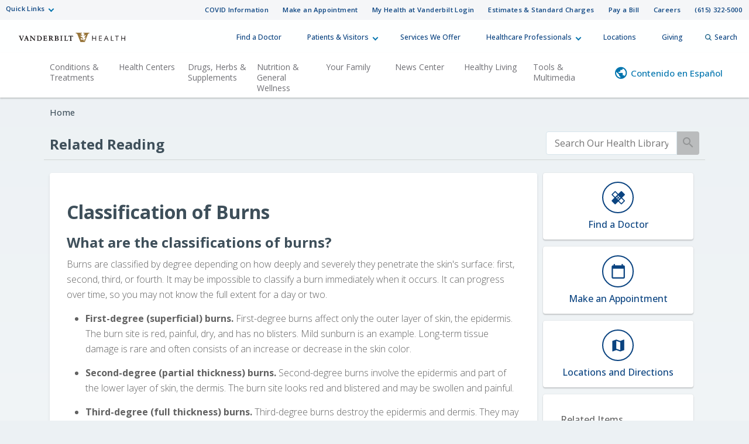

--- FILE ---
content_type: text/javascript
request_url: https://perfalytics.com/static/js/freshpaint.js
body_size: 79335
content:
var freshpaint=function(){"use strict";var e,t,n=Object.defineProperty,i=e=>{throw TypeError(e)},r=(e,t,i)=>((e,t,i)=>t in e?n(e,t,{enumerable:!0,configurable:!0,writable:!0,value:i}):e[t]=i)(e,"symbol"!=typeof t?t+"":t,i),o=(e,t,n)=>(((e,t,n)=>{t.has(e)||i("Cannot "+n)})(e,t,"access private method"),n),a="undefined"!=typeof globalThis?globalThis:"undefined"!=typeof window?window:"undefined"!=typeof global?global:"undefined"!=typeof self?self:{};function s(e){return e&&e.__esModule&&Object.prototype.hasOwnProperty.call(e,"default")?e.default:e}var c,l,d,p,u,_,f,h,m,g={exports:{}};function b(){if(c)return g.exports;c=1;var e="undefined"!=typeof crypto&&crypto.getRandomValues&&crypto.getRandomValues.bind(crypto)||"undefined"!=typeof msCrypto&&"function"==typeof window.msCrypto.getRandomValues&&msCrypto.getRandomValues.bind(msCrypto);if(e){var t=new Uint8Array(16);g.exports=function(){return e(t),t}}else{var n=new Array(16);g.exports=function(){for(var e,t=0;t<16;t++)3&t||(e=4294967296*Math.random()),n[t]=e>>>((3&t)<<3)&255;return n}}return g.exports}function y(){if(d)return l;d=1;for(var e=[],t=0;t<256;++t)e[t]=(t+256).toString(16).substr(1);return l=function(t,n){var i=n||0,r=e;return[r[t[i++]],r[t[i++]],r[t[i++]],r[t[i++]],"-",r[t[i++]],r[t[i++]],"-",r[t[i++]],r[t[i++]],"-",r[t[i++]],r[t[i++]],"-",r[t[i++]],r[t[i++]],r[t[i++]],r[t[i++]],r[t[i++]],r[t[i++]]].join("")}}function v(){if(m)return h;m=1;var e=function(){if(u)return p;u=1;var e,t,n=b(),i=y(),r=0,o=0;return p=function(a,s,c){var l=s&&c||0,d=s||[],p=(a=a||{}).node||e,u=void 0!==a.clockseq?a.clockseq:t;if(null==p||null==u){var _=n();null==p&&(p=e=[1|_[0],_[1],_[2],_[3],_[4],_[5]]),null==u&&(u=t=16383&(_[6]<<8|_[7]))}var f=void 0!==a.msecs?a.msecs:(new Date).getTime(),h=void 0!==a.nsecs?a.nsecs:o+1,m=f-r+(h-o)/1e4;if(m<0&&void 0===a.clockseq&&(u=u+1&16383),(m<0||f>r)&&void 0===a.nsecs&&(h=0),h>=1e4)throw new Error("uuid.v1(): Can't create more than 10M uuids/sec");r=f,o=h,t=u;var g=(1e4*(268435455&(f+=122192928e5))+h)%4294967296;d[l++]=g>>>24&255,d[l++]=g>>>16&255,d[l++]=g>>>8&255,d[l++]=255&g;var b=f/4294967296*1e4&268435455;d[l++]=b>>>8&255,d[l++]=255&b,d[l++]=b>>>24&15|16,d[l++]=b>>>16&255,d[l++]=u>>>8|128,d[l++]=255&u;for(var y=0;y<6;++y)d[l+y]=p[y];return s||i(d)}}(),t=function(){if(f)return _;f=1;var e=b(),t=y();return _=function(n,i,r){var o=i&&r||0;"string"==typeof n&&(i="binary"===n?new Array(16):null,n=null);var a=(n=n||{}).random||(n.rng||e)();if(a[6]=15&a[6]|64,a[8]=63&a[8]|128,i)for(var s=0;s<16;++s)i[o+s]=a[s];return i||t(a)}}(),n=t;return n.v1=e,n.v4=t,h=n}var w,k,x,E,S,T={};function A(){if(k)return w;k=1;var e=Object.prototype.hasOwnProperty,t=String.prototype.charAt,n=Object.prototype.toString,i=function(e,n){return t.call(e,n)},r=function(t,n){return e.call(t,n)},o=function(e,t){t=t||r;for(var n=[],i=0,o=e.length;i<o;i+=1)t(e,i)&&n.push(String(i));return n};return w=function(e){return null==e?[]:(t=e,"[object String]"===n.call(t)?o(e,i):function(e){return null!=e&&"function"!=typeof e&&"number"==typeof e.length}(e)?o(e,r):function(e,t){t=t||r;var n=[];for(var i in e)t(e,i)&&n.push(String(i));return n}(e));var t}}function C(){if(x)return T;x=1;var e=A(),t=v().v4,n={_data:{},length:0,setItem:function(t,n){return this._data[t]=n,this.length=e(this._data).length,n},getItem:function(e){return e in this._data?this._data[e]:null},removeItem:function(t){return t in this._data&&delete this._data[t],this.length=e(this._data).length,null},clear:function(){this._data={},this.length=0},key:function(t){return e(this._data)[t]}};return T.defaultEngine=function(){try{if(!window.localStorage)return!1;var e=t();window.localStorage.setItem(e,"test_value");var n=window.localStorage.getItem(e);return window.localStorage.removeItem(e),"test_value"===n}catch(i){return!1}}()?window.localStorage:n,T.inMemoryEngine=n,T}function O(){if(S)return E;S=1;var e=A(),t=Object.prototype.toString,n="function"==typeof Array.isArray?Array.isArray:function(e){return"[object Array]"===t.call(e)},i=function(e){return null!=e&&(n(e)||"function"!==e&&function(e){var n=typeof e;return"number"===n||"object"===n&&"[object Number]"===t.call(e)}(e.length))},r=function(e,t){for(var n=0;n<t.length&&!1!==e(t[n],n,t);n+=1);},o=function(t,n){for(var i=e(n),r=0;r<i.length&&!1!==t(n[i[r]],i[r],n);r+=1);};return E=function(e,t){return(i(t)?r:o).call(this,e,t)}}var I,N,R,P,j,M,L,D={exports:{}},$=D.exports;function z(){if(R)return N;R=1;var e,t,n=C().defaultEngine,i=C().inMemoryEngine,r=O(),o=A(),s=(I||(I=1,e=D,t=D.exports,function(){var n={function:!0,object:!0},i=t&&!t.nodeType&&t,r=n[typeof window]&&window||this,o=i&&n.object&&e&&!e.nodeType&&"object"==typeof a&&a;function s(e,t){e||(e=r.Object()),t||(t=r.Object());var i=e.Number||r.Number,o=e.String||r.String,a=e.Object||r.Object,c=e.Date||r.Date,l=e.SyntaxError||r.SyntaxError,d=e.TypeError||r.TypeError,p=e.Math||r.Math,u=e.JSON||r.JSON;"object"==typeof u&&u&&(t.stringify=u.stringify,t.parse=u.parse);var _,f=a.prototype,h=f.toString,m=f.hasOwnProperty;function g(e,t){try{e()}catch(n){t&&t()}}var b=new c(-0xc782b5b800cec);function y(e){if(null!=y[e])return y[e];var n;if("bug-string-char-index"==e)n="a"!="a"[0];else if("json"==e)n=y("json-stringify")&&y("date-serialization")&&y("json-parse");else if("date-serialization"==e){if(n=y("json-stringify")&&b){var r=t.stringify;g(function(){n='"-271821-04-20T00:00:00.000Z"'==r(new c(-864e13))&&'"+275760-09-13T00:00:00.000Z"'==r(new c(864e13))&&'"-000001-01-01T00:00:00.000Z"'==r(new c(-621987552e5))&&'"1969-12-31T23:59:59.999Z"'==r(new c(-1))})}}else{var a,s='{"a":[1,true,false,null,"\\u0000\\b\\n\\f\\r\\t"]}';if("json-stringify"==e){var l="function"==typeof(r=t.stringify);l&&((a=function(){return 1}).toJSON=a,g(function(){l="0"===r(0)&&"0"===r(new i)&&'""'==r(new o)&&r(h)===_&&r(_)===_&&r()===_&&"1"===r(a)&&"[1]"==r([a])&&"[null]"==r([_])&&"null"==r(null)&&"[null,null,null]"==r([_,h,null])&&r({a:[a,!0,!1,null,"\0\b\n\f\r\t"]})==s&&"1"===r(null,a)&&"[\n 1,\n 2\n]"==r([1,2],null,1)},function(){l=!1})),n=l}if("json-parse"==e){var d,p=t.parse;"function"==typeof p&&g(function(){0!==p("0")||p(!1)||(a=p(s),(d=5==a.a.length&&1===a.a[0])&&(g(function(){d=!p('"\t"')}),d&&g(function(){d=1!==p("01")}),d&&g(function(){d=1!==p("1.")})))},function(){d=!1}),n=d}}return y[e]=!!n}if(g(function(){b=-109252==b.getUTCFullYear()&&0===b.getUTCMonth()&&1===b.getUTCDate()&&10==b.getUTCHours()&&37==b.getUTCMinutes()&&6==b.getUTCSeconds()&&708==b.getUTCMilliseconds()}),y["bug-string-char-index"]=y["date-serialization"]=y.json=y["json-stringify"]=y["json-parse"]=null,!y("json")){var v="[object Function]",w="[object Number]",k="[object String]",x="[object Array]",E=y("bug-string-char-index"),S=function(e,t){var i,r,o,a=0;for(o in(i=function(){this.valueOf=0}).prototype.valueOf=0,r=new i)m.call(r,o)&&a++;return i=r=null,a?S=function(e,t){var n,i,r=h.call(e)==v;for(n in e)r&&"prototype"==n||!m.call(e,n)||(i="constructor"===n)||t(n);(i||m.call(e,n="constructor"))&&t(n)}:(r=["valueOf","toString","toLocaleString","propertyIsEnumerable","isPrototypeOf","hasOwnProperty","constructor"],S=function(e,t){var i,o,a=h.call(e)==v,s=!a&&"function"!=typeof e.constructor&&n[typeof e.hasOwnProperty]&&e.hasOwnProperty||m;for(i in e)a&&"prototype"==i||!s.call(e,i)||t(i);for(o=r.length;i=r[--o];)s.call(e,i)&&t(i)}),S(e,t)};if(!y("json-stringify")&&!y("date-serialization")){var T={92:"\\\\",34:'\\"',8:"\\b",12:"\\f",10:"\\n",13:"\\r",9:"\\t"},A=function(e,t){return("000000"+(t||0)).slice(-e)},C=function(e){var t,n,i,r,o,a,s,c,l;if(b)t=function(e){n=e.getUTCFullYear(),i=e.getUTCMonth(),r=e.getUTCDate(),a=e.getUTCHours(),s=e.getUTCMinutes(),c=e.getUTCSeconds(),l=e.getUTCMilliseconds()};else{var d=p.floor,u=[0,31,59,90,120,151,181,212,243,273,304,334],_=function(e,t){return u[t]+365*(e-1970)+d((e-1969+(t=+(t>1)))/4)-d((e-1901+t)/100)+d((e-1601+t)/400)};t=function(e){for(r=d(e/864e5),n=d(r/365.2425)+1970-1;_(n+1,0)<=r;n++);for(i=d((r-_(n,0))/30.42);_(n,i+1)<=r;i++);r=1+r-_(n,i),a=d((o=(e%864e5+864e5)%864e5)/36e5)%24,s=d(o/6e4)%60,c=d(o/1e3)%60,l=o%1e3}}return(C=function(e){return e>-1/0&&e<1/0?(t(e),e=(n<=0||n>=1e4?(n<0?"-":"+")+A(6,n<0?-n:n):A(4,n))+"-"+A(2,i+1)+"-"+A(2,r)+"T"+A(2,a)+":"+A(2,s)+":"+A(2,c)+"."+A(3,l)+"Z",n=i=r=a=s=c=l=null):e=null,e})(e)};if(y("json-stringify")&&!y("date-serialization")){let e=function(e){return C(this)};var O=t.stringify;t.stringify=function(t,n,i){var r=c.prototype.toJSON;c.prototype.toJSON=e;var o=O(t,n,i);return c.prototype.toJSON=r,o}}else{var I=function(e){var t=e.charCodeAt(0);return T[t]||"\\u00"+A(2,t.toString(16))},N=/[\x00-\x1f\x22\x5c]/g,R=function(e){return N.lastIndex=0,'"'+(N.test(e)?e.replace(N,I):e)+'"'},P=function(e,t,n,i,r,o,a){var s,l,p,u,f,m,b,y,v;if(g(function(){s=t[e]}),"object"==typeof s&&s&&(s.getUTCFullYear&&"[object Date]"==h.call(s)&&s.toJSON===c.prototype.toJSON?s=C(s):"function"==typeof s.toJSON&&(s=s.toJSON(e))),n&&(s=n.call(t,e,s)),s==_)return s===_?s:"null";switch("object"==(l=typeof s)&&(p=h.call(s)),p||l){case"boolean":case"[object Boolean]":return""+s;case"number":case w:return s>-1/0&&s<1/0?""+s:"null";case"string":case k:return R(""+s)}if("object"==typeof s){for(b=a.length;b--;)if(a[b]===s)throw d();if(a.push(s),u=[],y=o,o+=r,p==x){for(m=0,b=s.length;m<b;m++)f=P(m,s,n,i,r,o,a),u.push(f===_?"null":f);v=u.length?r?"[\n"+o+u.join(",\n"+o)+"\n"+y+"]":"["+u.join(",")+"]":"[]"}else S(i||s,function(e){var t=P(e,s,n,i,r,o,a);t!==_&&u.push(R(e)+":"+(r?" ":"")+t)}),v=u.length?r?"{\n"+o+u.join(",\n"+o)+"\n"+y+"}":"{"+u.join(",")+"}":"{}";return a.pop(),v}};t.stringify=function(e,t,i){var r,o,a,s;if(n[typeof t]&&t)if((s=h.call(t))==v)o=t;else if(s==x){a={};for(var c,l=0,d=t.length;l<d;)c=t[l++],"[object String]"!=(s=h.call(c))&&"[object Number]"!=s||(a[c]=1)}if(i)if((s=h.call(i))==w){if((i-=i%1)>0)for(i>10&&(i=10),r="";r.length<i;)r+=" "}else s==k&&(r=i.length<=10?i:i.slice(0,10));return P("",((c={})[""]=e,c),o,a,r,"",[])}}}if(!y("json-parse")){var j,M,L=o.fromCharCode,D={92:"\\",34:'"',47:"/",98:"\b",116:"\t",110:"\n",102:"\f",114:"\r"},$=function(){throw j=M=null,l()},z=function(){for(var e,t,n,i,r,o=M,a=o.length;j<a;)switch(r=o.charCodeAt(j)){case 9:case 10:case 13:case 32:j++;break;case 123:case 125:case 91:case 93:case 58:case 44:return e=E?o.charAt(j):o[j],j++,e;case 34:for(e="@",j++;j<a;)if((r=o.charCodeAt(j))<32)$();else if(92==r)switch(r=o.charCodeAt(++j)){case 92:case 34:case 47:case 98:case 116:case 110:case 102:case 114:e+=D[r],j++;break;case 117:for(t=++j,n=j+4;j<n;j++)(r=o.charCodeAt(j))>=48&&r<=57||r>=97&&r<=102||r>=65&&r<=70||$();e+=L("0x"+o.slice(t,j));break;default:$()}else{if(34==r)break;for(r=o.charCodeAt(j),t=j;r>=32&&92!=r&&34!=r;)r=o.charCodeAt(++j);e+=o.slice(t,j)}if(34==o.charCodeAt(j))return j++,e;$();default:if(t=j,45==r&&(i=!0,r=o.charCodeAt(++j)),r>=48&&r<=57){for(48==r&&(r=o.charCodeAt(j+1))>=48&&r<=57&&$(),i=!1;j<a&&(r=o.charCodeAt(j))>=48&&r<=57;j++);if(46==o.charCodeAt(j)){for(n=++j;n<a&&!((r=o.charCodeAt(n))<48||r>57);n++);n==j&&$(),j=n}if(101==(r=o.charCodeAt(j))||69==r){for(43!=(r=o.charCodeAt(++j))&&45!=r||j++,n=j;n<a&&!((r=o.charCodeAt(n))<48||r>57);n++);n==j&&$(),j=n}return+o.slice(t,j)}i&&$();var s=o.slice(j,j+4);if("true"==s)return j+=4,!0;if("fals"==s&&101==o.charCodeAt(j+4))return j+=5,!1;if("null"==s)return j+=4,null;$()}return"$"},U=function(e){var t,n;if("$"==e&&$(),"string"==typeof e){if("@"==(E?e.charAt(0):e[0]))return e.slice(1);if("["==e){for(t=[];"]"!=(e=z());)n?","==e?"]"==(e=z())&&$():$():n=!0,","==e&&$(),t.push(U(e));return t}if("{"==e){for(t={};"}"!=(e=z());)n?","==e?"}"==(e=z())&&$():$():n=!0,","!=e&&"string"==typeof e&&"@"==(E?e.charAt(0):e[0])&&":"==z()||$(),t[e.slice(1)]=U(z());return t}$()}return e},F=function(e,t,n){var i=q(e,t,n);i===_?delete e[t]:e[t]=i},q=function(e,t,n){var i,r=e[t];if("object"==typeof r&&r)if(h.call(r)==x)for(i=r.length;i--;)F(h,S,r);else S(r,function(e){F(r,e,n)});return n.call(e,t,r)};t.parse=function(e,t){var n,i;return j=0,M=""+e,n=U(z()),"$"!=z()&&$(),j=M=null,t&&h.call(t)==v?q(((i={})[""]=n,i),"",t):n}}}return t.runInContext=s,t}if(!o||o.global!==o&&o.window!==o&&o.self!==o||(r=o),i)s(r,i);else{var c=r.JSON,l=r.JSON3,d=!1,p=s(r,r.JSON3={noConflict:function(){return d||(d=!0,r.JSON=c,r.JSON3=l,c=l=null),p}});r.JSON={parse:p.parse,stringify:p.stringify}}}.call($)),D.exports);function c(e,t,i,r){this.id=t,this.name=e,this.keys=i||{},this.engine=r||n,this.originalEngine=this.engine}return c.prototype.set=function(e,t){var n=this._createValidKey(e);if(n)try{this.engine.setItem(n,s.stringify(t))}catch(i){(function(e){var t=!1;if(e.code)switch(e.code){case 22:t=!0;break;case 1014:"NS_ERROR_DOM_QUOTA_REACHED"===e.name&&(t=!0)}else-2147024882===e.number&&(t=!0);return t})(i)&&(this._swapEngine(),this.set(e,t))}},c.prototype.get=function(e){try{var t=this.engine.getItem(this._createValidKey(e));return null===t?null:s.parse(t)}catch(n){return null}},c.prototype.getOriginalEngine=function(){return this.originalEngine},c.prototype.remove=function(e){this.engine.removeItem(this._createValidKey(e))},c.prototype._createValidKey=function(e){var t,n=this.name,i=this.id;return o(this.keys).length?(r(function(r){r===e&&(t=[n,i,e].join("."))},this.keys),t):[n,i,e].join(".")},c.prototype._swapEngine=function(){var e=this;r(function(t){var n=e.get(t);i.setItem([e.name,e.id,t].join("."),n),e.remove(t)},this.keys),this.engine=i},N=c}function U(){if(L)return M;function e(t){return e.enabled(t)?function(n){var i;n=(i=n)instanceof Error?i.stack||i.message:i;var r=new Date,o=r-(e[t]||r);e[t]=r,n=t+" "+n+" +"+e.humanize(o),window.console&&console.log&&Function.prototype.apply.call(console.log,console,arguments)}:function(){}}L=1,M=e,e.names=[],e.skips=[],e.enable=function(t){try{localStorage.debug=t}catch(o){}for(var n=(t||"").split(/[\s,]+/),i=n.length,r=0;r<i;r++)"-"===(t=n[r].replace("*",".*?"))[0]?e.skips.push(new RegExp("^"+t.substr(1)+"$")):e.names.push(new RegExp("^"+t+"$"))},e.disable=function(){e.enable("")},e.humanize=function(e){var t=6e4,n=60*t;return e>=n?(e/n).toFixed(1)+"h":e>=t?(e/t).toFixed(1)+"m":e>=1e3?(e/1e3|0)+"s":e+"ms"},e.enabled=function(t){for(var n=0,i=e.skips.length;n<i;n++)if(e.skips[n].test(t))return!1;for(n=0,i=e.names.length;n<i;n++)if(e.names[n].test(t))return!0;return!1};try{window.localStorage&&e.enable(localStorage.debug)}catch(t){}return M}var F,q,B,H={exports:{}};function V(){return F||(F=1,function(e){function t(e){if(e)return function(e){for(var n in t.prototype)e[n]=t.prototype[n];return e}(e)}e.exports=t,t.prototype.on=t.prototype.addEventListener=function(e,t){return this._callbacks=this._callbacks||{},(this._callbacks["$"+e]=this._callbacks["$"+e]||[]).push(t),this},t.prototype.once=function(e,t){function n(){this.off(e,n),t.apply(this,arguments)}return n.fn=t,this.on(e,n),this},t.prototype.off=t.prototype.removeListener=t.prototype.removeAllListeners=t.prototype.removeEventListener=function(e,t){if(this._callbacks=this._callbacks||{},0==arguments.length)return this._callbacks={},this;var n,i=this._callbacks["$"+e];if(!i)return this;if(1==arguments.length)return delete this._callbacks["$"+e],this;for(var r=0;r<i.length;r++)if((n=i[r])===t||n.fn===t){i.splice(r,1);break}return this},t.prototype.emit=function(e){this._callbacks=this._callbacks||{};var t=[].slice.call(arguments,1),n=this._callbacks["$"+e];if(n)for(var i=0,r=(n=n.slice(0)).length;i<r;++i)n[i].apply(this,t);return this},t.prototype.listeners=function(e){return this._callbacks=this._callbacks||{},this._callbacks["$"+e]||[]},t.prototype.hasListeners=function(e){return!!this.listeners(e).length}}(H)),H.exports}var Z=function(){if(B)return q;B=1;var e=v().v4,t=z(),n=O(),i=function(){if(j)return P;j=1;var e=O(),t={setTimeout:function(e,t){return window.setTimeout(e,t)},clearTimeout:function(e){return window.clearTimeout(e)},Date:"undefined"!=typeof window?window.Date:Date},n=t;function i(){this.tasks={},this.nextId=1}return i.prototype.now=function(){return+new n.Date},i.prototype.run=function(e,t){var i=this.nextId++;return this.tasks[i]=n.setTimeout(this._handle(i,e),t),i},i.prototype.cancel=function(e){this.tasks[e]&&(n.clearTimeout(this.tasks[e]),delete this.tasks[e])},i.prototype.cancelAll=function(){e(n.clearTimeout,this.tasks),this.tasks={}},i.prototype._handle=function(e,t){var n=this;return function(){return delete n.tasks[e],t()}},i.setClock=function(e){n=e},i.resetClock=function(){n=t},P=i}(),r=U()("localstorage-retry");function o(e,t){return function(){return e.apply(t,arguments)}}function a(n,r,a){"function"==typeof r&&(a=r),this.name=n,this.id=e(),this.fn=a,this.maxItems=r.maxItems||1/0,this.maxAttempts=r.maxAttempts||1/0,this.backoff={MIN_RETRY_DELAY:r.minRetryDelay||1e3,MAX_RETRY_DELAY:r.maxRetryDelay||3e4,FACTOR:r.backoffFactor||2,JITTER:r.backoffJitter||0},this.timeouts={ACK_TIMER:1e3,RECLAIM_TIMER:3e3,RECLAIM_TIMEOUT:1e4,RECLAIM_WAIT:500},this.keys={IN_PROGRESS:"inProgress",QUEUE:"queue",RECLAIM_START:"reclaimStart",RECLAIM_END:"reclaimEnd",ACK:"ack"},this._schedule=new i,this._processId=0,this._store=new t(this.name,this.id,this.keys),this._store.set(this.keys.IN_PROGRESS,{}),this._store.set(this.keys.QUEUE,[]),this._ack=o(this._ack,this),this._checkReclaim=o(this._checkReclaim,this),this._processHead=o(this._processHead,this),this._running=!1}return V()(a.prototype),a.prototype.start=function(){this._running&&this.stop(),this._running=!0,this._ack(),this._checkReclaim(),this._processHead()},a.prototype.stop=function(){this._schedule.cancelAll(),this._running=!1},a.prototype.shouldRetry=function(e,t){return!(t>this.maxAttempts)},a.prototype.getDelay=function(e){var t=this.backoff.MIN_RETRY_DELAY*Math.pow(this.backoff.FACTOR,e);if(this.backoff.JITTER){var n=Math.random(),i=Math.floor(n*this.backoff.JITTER*t);Math.floor(10*n)<5?t-=i:t+=i}return Number(Math.min(t,this.backoff.MAX_RETRY_DELAY).toPrecision(1))},a.prototype.addItem=function(e){this._enqueue({item:e,attemptNumber:0,time:this._schedule.now()})},a.prototype.requeue=function(e,t,n){this.shouldRetry(e,t,n)?this._enqueue({item:e,attemptNumber:t,time:this._schedule.now()+this.getDelay(t)}):this.emit("discard",e,t)},a.prototype._enqueue=function(e){var t=this._store.get(this.keys.QUEUE)||[];(t=t.slice(-(this.maxItems-1))).push(e),t=t.sort(function(e,t){return e.time-t.time}),this._store.set(this.keys.QUEUE,t),this._running&&this._processHead()},a.prototype._processHead=function(){var t=this,i=this._store;this._schedule.cancel(this._processId);var o=i.get(this.keys.QUEUE)||[],a=i.get(this.keys.IN_PROGRESS)||{},s=this._schedule.now(),c=[];function l(e,n){c.push({item:e.item,done:function(r,o){var a=i.get(t.keys.IN_PROGRESS)||{};delete a[n],i.set(t.keys.IN_PROGRESS,a),t.emit("processed",r,o,e.item),r&&t.requeue(e.item,e.attemptNumber+1,r)}})}for(var d=Object.keys(a).length;o.length&&o[0].time<=s&&d++<t.maxItems;){var p=o.shift(),u=e();a[u]={item:p.item,attemptNumber:p.attemptNumber,time:t._schedule.now()},l(p,u)}i.set(this.keys.QUEUE,o),i.set(this.keys.IN_PROGRESS,a),n(function(e){try{t.fn(e.item,e.done)}catch(n){r("Process function threw error: "+n)}},c),o=i.get(this.keys.QUEUE)||[],this._schedule.cancel(this._processId),o.length>0&&(this._processId=this._schedule.run(this._processHead,o[0].time-s))},a.prototype._ack=function(){this._store.set(this.keys.ACK,this._schedule.now()),this._store.set(this.keys.RECLAIM_START,null),this._store.set(this.keys.RECLAIM_END,null),this._schedule.run(this._ack,this.timeouts.ACK_TIMER)},a.prototype._checkReclaim=function(){var e=this;n(function(t){t.id!==e.id&&(e._schedule.now()-t.get(e.keys.ACK)<e.timeouts.RECLAIM_TIMEOUT||function(t){t.set(e.keys.RECLAIM_START,e.id),t.set(e.keys.ACK,e._schedule.now()),e._schedule.run(function(){t.get(e.keys.RECLAIM_START)===e.id&&(t.set(e.keys.RECLAIM_END,e.id),e._schedule.run(function(){t.get(e.keys.RECLAIM_END)===e.id&&t.get(e.keys.RECLAIM_START)===e.id&&e._reclaim(t.id)},e.timeouts.RECLAIM_WAIT))},e.timeouts.RECLAIM_WAIT)}(t))},function(n){for(var i=[],r=e._store.getOriginalEngine(),o=0;o<r.length;o++){var a=r.key(o).split(".");3===a.length&&(a[0]===n&&"ack"===a[2]&&i.push(new t(n,a[1],e.keys)))}return i}(this.name)),this._schedule.run(this._checkReclaim,this.timeouts.RECLAIM_TIMER)},a.prototype._reclaim=function(e){var i=this,r=new t(this.name,e,this.keys),o={queue:this._store.get(this.keys.QUEUE)||[]},a={inProgress:r.get(this.keys.IN_PROGRESS)||{},queue:r.get(this.keys.QUEUE)||[]};n(function(e){o.queue.push({item:e.item,attemptNumber:e.attemptNumber,time:i._schedule.now()})},a.queue),n(function(e){o.queue.push({item:e.item,attemptNumber:e.attemptNumber+1,time:i._schedule.now()})},a.inProgress),o.queue=o.queue.sort(function(e,t){return e.time-t.time}),this._store.set(this.keys.QUEUE,o.queue),r.remove(this.keys.IN_PROGRESS),r.remove(this.keys.QUEUE),r.remove(this.keys.RECLAIM_START),r.remove(this.keys.RECLAIM_END),r.remove(this.keys.ACK),this._processHead()},q=a}();const G=s(Z);var J,Y={DEBUG:!1,TEST_MODE:!1,LIB_VERSION:"1.3.0"},W=Array.prototype,K=Function.prototype,X=Object.prototype,Q=W.slice,ee=X.toString,te=X.hasOwnProperty,ne=window.console,ie=window.navigator,re=window.document,oe=window.opera,ae=window.screen,se=ie.userAgent;J=se&&-1!==ie.userAgent.indexOf("Mobi")?"Mobile":"Desktop";var ce=K.bind,le=W.map,de=W.forEach,pe=W.indexOf,ue=Array.isArray,_e={};const fe=/[a-z0-9][a-z0-9\-]+\.[a-z\.]{2,6}$/i,he=/\b(bu\.edu)$/;var me={trim:function(e){return e.replace(/^[\s\uFEFF\xA0]+|[\s\uFEFF\xA0]+$/g,"")}},ge=function(){this.events=[]};ge.prototype.logEvent=function(e,t){var n=[];me.each(t,function(e){var t;try{t=JSON.stringify(e)}catch(i){t=String(e)}n.push(t)});var i=n.join(" ");this.events.push({timestamp:(new Date).getTime(),level:e,url:window.location.href,message:i})},ge.prototype.getLogLines=function(){var e=[];return me.each(this.events,function(t){var n=t.timestamp+":"+t.level+":"+t.url+" 0:0 "+t.message;e.push(n)}),e};var be,ye,ve,we,ke,xe,Ee,Se,Te,Ae,Ce=new ge,Oe=function(...e){if(Y.TEST_MODE&&Ce.logEvent("INFO",arguments),Y.DEBUG&&!me.isUndefined(ne)&&ne)try{ne.log.apply(ne,arguments)}catch(t){me.each(arguments,function(e){ne.log(e)})}},Ie=function(...e){if(Y.TEST_MODE||Y.DEBUG&&!me.isUndefined(ne)&&ne){var t=["Freshpaint error:"].concat(me.toArray(arguments));if(Y.TEST_MODE)Ce.logEvent("SEVERE",t);else try{ne.error.apply(ne,t)}catch(n){me.each(t,function(e){ne.error(e)})}}},Ne=function(...e){if(Y.TEST_MODE||!me.isUndefined(ne)&&ne){var t=["Freshpaint error:"].concat(me.toArray(arguments));if(Y.TEST_MODE)Ce.logEvent("SEVERE",t);else try{ne.error.apply(ne,t)}catch(n){me.each(t,function(e){ne.error(e)})}}};me.bind=function(e,t){var n,i;if(ce&&e.bind===ce)return ce.apply(e,Q.call(arguments,1));if(!me.isFunction(e))throw new TypeError;return n=Q.call(arguments,2),i=function(){if(!(this instanceof i))return e.apply(t,n.concat(Q.call(arguments)));var r={};r.prototype=e.prototype;var o=new r;r.prototype=null;var a=e.apply(o,n.concat(Q.call(arguments)));return Object(a)===a?a:o},i},me.bind_instance_methods=function(e){for(var t in e)"function"==typeof e[t]&&(e[t]=me.bind(e[t],e))},me.each=function(e,t,n){if(null!=e)if(de&&e.forEach===de)e.forEach(t,n);else if(e.length===+e.length){for(var i=0,r=e.length;i<r;i++)if(i in e&&t.call(n,e[i],i,e)===_e)return}else for(var o in e)if(te.call(e,o)&&t.call(n,e[o],o,e)===_e)return},me.escapeHTML=function(e){var t=e;return t&&me.isString(t)&&(t=t.replace(/&/g,"&amp;").replace(/</g,"&lt;").replace(/>/g,"&gt;").replace(/"/g,"&quot;").replace(/'/g,"&#039;")),t},me.extend=function(e){return me.each(Q.call(arguments,1),function(t){for(var n in t)void 0!==t[n]&&(e[n]=t[n])}),e},me.isArray=ue||function(e){return"[object Array]"===ee.call(e)},me.isFunction=function(e){try{return/^\s*\bfunction\b/.test(e)}catch(t){return!1}},me.isArguments=function(e){return!(!e||!te.call(e,"callee"))},me.toArray=function(e){return e?e.toArray?e.toArray():me.isArray(e)||me.isArguments(e)?Q.call(e):me.values(e):[]},me.keys=function(e){var t=[];return null===e||me.each(e,function(e,n){t[t.length]=n}),t},me.values=function(e){var t=[];return null===e||me.each(e,function(e){t[t.length]=e}),t},me.identity=function(e){return e},me.include=function(e,t){var n=!1;return null===e?n:pe&&e.indexOf===pe?-1!=e.indexOf(t):(me.each(e,function(e){if(n||(n=e===t))return _e}),n)},me.includes=function(e,t){return-1!==e.indexOf(t)},me.isObject=function(e){return e===Object(e)&&!me.isArray(e)},me.isEmptyObject=function(e){if(me.isObject(e)){for(var t in e)if(te.call(e,t))return!1;return!0}return!1},me.isUndefined=function(e){return void 0===e},me.isString=function(e){return"[object String]"==ee.call(e)},me.isDate=function(e){return"[object Date]"==ee.call(e)},me.isNumber=function(e){return"[object Number]"==ee.call(e)},me.isElement=function(e){return!(!e||1!==e.nodeType)},me.filter=function(e,t){var n=[];return me.each(e,function(e){t(e)&&n.push(e)}),n},me.encodeDates=function(e){return me.each(e,function(t,n){me.isDate(t)?e[n]=me.formatDate(t):me.isObject(t)&&(e[n]=me.encodeDates(t))}),e},me.timestamp=function(){return Date.now=Date.now||function(){return+new Date},Date.now()},me.formatDate=function(e){function t(e){return e<10?"0"+e:e}return e.getUTCFullYear()+"-"+t(e.getUTCMonth()+1)+"-"+t(e.getUTCDate())+"T"+t(e.getUTCHours())+":"+t(e.getUTCMinutes())+":"+t(e.getUTCSeconds())},me.safewrap=function(e){return function(){try{return e.apply(this,arguments)}catch(t){Ne("Implementation error. Please turn on debug and contact support@freshpaint.io."),Y.DEBUG&&Ne(t)}}},me.safewrap_class=function(e,t){for(var n=0;n<t.length;n++)e.prototype[t[n]]=me.safewrap(e.prototype[t[n]])},me.safewrap_instance_methods=function(e){for(var t in e)"function"==typeof e[t]&&(e[t]=me.safewrap(e[t]))},me.strip_empty_properties=function(e){var t={};return me.each(e,function(e,n){me.isString(e)&&e.length>0&&(t[n]=e)}),t},me.truncate=function(e,t){var n;return"string"==typeof e?n=e.slice(0,t):me.isArray(e)?(n=[],me.each(e,function(e){n.push(me.truncate(e,t))})):me.isObject(e)?(n={},me.each(e,function(e,i){let r=t;"$ttclid"===i&&(r=1e3),n[i]=me.truncate(e,r)})):n=e,n},me.JSONEncode=function(){return function(e){var t=function(e){var t=/[\\\"\x00-\x1f\x7f-\x9f\u00ad\u0600-\u0604\u070f\u17b4\u17b5\u200c-\u200f\u2028-\u202f\u2060-\u206f\ufeff\ufff0-\uffff]/g,n={"\b":"\\b","\t":"\\t","\n":"\\n","\f":"\\f","\r":"\\r",'"':'\\"',"\\":"\\\\"};return t.lastIndex=0,t.test(e)?'"'+e.replace(t,function(e){var t=n[e];return"string"==typeof t?t:"\\u"+("0000"+e.charCodeAt(0).toString(16)).slice(-4)})+'"':'"'+e+'"'},n=function(e,i){var r="",o=0,a="",s="",c=0,l=r,d=[],p=i[e];switch(p&&"object"==typeof p&&"function"==typeof p.toJSON&&(p=p.toJSON(e)),typeof p){case"string":return t(p);case"number":return isFinite(p)?String(p):"null";case"boolean":case"null":return String(p);case"object":if(!p)return"null";if(r+="    ",d=[],"[object Array]"===ee.apply(p)){for(c=p.length,o=0;o<c;o+=1)d[o]=n(o,p)||"null";return s=0===d.length?"[]":r?"[\n"+r+d.join(",\n"+r)+"\n"+l+"]":"["+d.join(",")+"]",r=l,s}for(a in p)te.call(p,a)&&(s=n(a,p))&&d.push(t(a)+(r?": ":":")+s);return s=0===d.length?"{}":r?"{"+d.join(",")+l+"}":"{"+d.join(",")+"}",r=l,s}};return n("",{"":e})}}(),me.JSONDecode=(ke={'"':'"',"\\":"\\","/":"/",b:"\b",f:"\f",n:"\n",r:"\r",t:"\t"},xe=function(e){var t=new SyntaxError(e);throw t.at=be,t.text=ve,t},Ee=function(e){return e&&e!==ye&&xe("Expected '"+e+"' instead of '"+ye+"'"),ye=ve.charAt(be),be+=1,ye},Se=function(){var e,t="";for("-"===ye&&(t="-",Ee("-"));ye>="0"&&ye<="9";)t+=ye,Ee();if("."===ye)for(t+=".";Ee()&&ye>="0"&&ye<="9";)t+=ye;if("e"===ye||"E"===ye)for(t+=ye,Ee(),"-"!==ye&&"+"!==ye||(t+=ye,Ee());ye>="0"&&ye<="9";)t+=ye,Ee();if(e=+t,isFinite(e))return e;xe("Bad number")},Te=function(){var e,t,n,i="";if('"'===ye)for(;Ee();){if('"'===ye)return Ee(),i;if("\\"===ye)if(Ee(),"u"===ye){for(n=0,t=0;t<4&&(e=parseInt(Ee(),16),isFinite(e));t+=1)n=16*n+e;i+=String.fromCharCode(n)}else{if("string"!=typeof ke[ye])break;i+=ke[ye]}else i+=ye}xe("Bad string")},Ae=function(){for(;ye&&ye<=" ";)Ee()},we=function(){switch(Ae(),ye){case"{":return function(){var e,t={};if("{"===ye){if(Ee("{"),Ae(),"}"===ye)return Ee("}"),t;for(;ye;){if(e=Te(),Ae(),Ee(":"),Object.hasOwnProperty.call(t,e)&&xe('Duplicate key "'+e+'"'),t[e]=we(),Ae(),"}"===ye)return Ee("}"),t;Ee(","),Ae()}}xe("Bad object")}();case"[":return function(){var e=[];if("["===ye){if(Ee("["),Ae(),"]"===ye)return Ee("]"),e;for(;ye;){if(e.push(we()),Ae(),"]"===ye)return Ee("]"),e;Ee(","),Ae()}}xe("Bad array")}();case'"':return Te();case"-":return Se();default:return ye>="0"&&ye<="9"?Se():function(){switch(ye){case"t":return Ee("t"),Ee("r"),Ee("u"),Ee("e"),!0;case"f":return Ee("f"),Ee("a"),Ee("l"),Ee("s"),Ee("e"),!1;case"n":return Ee("n"),Ee("u"),Ee("l"),Ee("l"),null}xe('Unexpected "'+ye+'"')}()}},function(e){var t;return ve=e,be=0,ye=" ",t=we(),Ae(),ye&&xe("Syntax error"),t}),me.base64Encode=function(e){var t,n,i,r,o,a="ABCDEFGHIJKLMNOPQRSTUVWXYZabcdefghijklmnopqrstuvwxyz0123456789+/=",s=0,c=0,l="",d=[];if(!e)return e;e=me.utf8Encode(e);do{t=(o=e.charCodeAt(s++)<<16|e.charCodeAt(s++)<<8|e.charCodeAt(s++))>>18&63,n=o>>12&63,i=o>>6&63,r=63&o,d[c++]=a.charAt(t)+a.charAt(n)+a.charAt(i)+a.charAt(r)}while(s<e.length);switch(l=d.join(""),e.length%3){case 1:l=l.slice(0,-2)+"==";break;case 2:l=l.slice(0,-1)+"="}return l},me.utf8Encode=function(e){var t,n,i,r,o="";for(t=n=0,i=(e=(e+"").replace(/\r\n/g,"\n").replace(/\r/g,"\n")).length,r=0;r<i;r++){var a=e.charCodeAt(r),s=null;a<128?n++:s=a>127&&a<2048?String.fromCharCode(a>>6|192,63&a|128):String.fromCharCode(a>>12|224,a>>6&63|128,63&a|128),null!==s&&(n>t&&(o+=e.substring(t,n)),o+=s,t=n=r+1)}return n>t&&(o+=e.substring(t,e.length)),o},me.UUID=function(){var e=function(){for(var e=1*new Date,t=0;e==1*new Date;)t++;return e.toString(16)+t.toString(16)};return function(){var t=(ae.height*ae.width).toString(16);return e()+"-"+Math.random().toString(16).replace(".","")+"-"+function(){var e,t,n=se,i=[],r=0;function o(e,t){var n,r=0;for(n=0;n<t.length;n++)r|=i[n]<<8*n;return e^r}for(e=0;e<n.length;e++)t=n.charCodeAt(e),i.unshift(255&t),i.length>=4&&(r=o(r,i),i=[]);return i.length>0&&(r=o(r,i)),r.toString(16)}()+"-"+t+"-"+e()}}(),me.isBlockedUA=function(e){return!!/(google web preview|baiduspider|yandexbot|bingbot|googlebot|yahoo! slurp)/i.test(e)},me.getQueryParam=function(e,t){t=t.replace(/[\[]/,"\\[").replace(/[\]]/,"\\]");var n=new RegExp("[\\?&]"+t+"=([^&#]*)").exec(e);if(null===n||n&&"string"!=typeof n[1]&&n[1].length)return"";try{return decodeURIComponent(n[1]).replace(/\+/g," ")}catch(i){return Ie("Error decoding URL param",i),""}},me.getHashParam=function(e,t){var n=e.match(new RegExp(t+"=([^&]*)"));return n?n[1]:null},me.cloneObject=function(e){if(null===e||"object"!=typeof e)return e;if(me.isArray(e)){var t=[];return e.forEach(function(e){t.push(me.cloneObject(e))}),t}var n={};for(var i in e)e.hasOwnProperty(i)&&(n[i]=me.cloneObject(e[i]));return n},me.lookupIterator=function(e){return me.isFunction(e)?e:function(t){return t[e]}},me.pluck=function(e,t){return me.map(e,function(e){return e[t]})},me.map=me.collect=function(e,t,n){var i=[];return null==e?i:le&&e.map===le?e.map(t,n):(me.each(e,function(e,r,o){i.push(t.call(n,e,r,o))}),i)},me.sortBy=function(e,t,n){var i=me.lookupIterator(t);return me.pluck(me.map(e,function(e,t,r){return{value:e,index:t,criteria:i.call(n,e,t,r)}}).sort(function(e,t){var n=e.criteria,i=t.criteria;if(n!==i){if(n>i||void 0===n)return 1;if(n<i||void 0===i)return-1}return e.index-t.index}),"value")},me.getRootDomain=function(e){var t=e.match(he);return t||(t=e.match(fe))?t[0]:""},me.cookie={get:function(e){for(var t=e+"=",n=re.cookie.split(";"),i=0;i<n.length;i++){for(var r=n[i];" "==r.charAt(0);)r=r.substring(1,r.length);if(0===r.indexOf(t))return decodeURIComponent(r.substring(t.length,r.length))}return null},parse:function(e){var t;try{t=me.JSONDecode(me.cookie.get(e))||{}}catch(n){}return t},set_seconds:function(e,t,n,i,r){var o="",a="",s="";if(i){var c=me.getRootDomain(re.location.hostname);o=c?"; domain=."+c:""}if(n){var l=new Date;l.setTime(l.getTime()+1e3*n),a="; expires="+l.toGMTString()}r&&(s="; secure"),re.cookie=e+"="+encodeURIComponent(t)+a+"; path=/"+o+s},set:function(e,t,n,i,r,o){var a="",s="",c="";if(i){var l=me.getRootDomain(re.location.hostname);a=l?"; domain=."+l:""}if(n){var d=new Date;d.setTime(d.getTime()+24*n*60*60*1e3),s="; expires="+d.toGMTString()}r&&(c="; secure"),o||(o="Lax");var p=e+"="+encodeURIComponent(t)+s+"; path=/"+a+c+"; SameSite="+o;return re.cookie=p,p},remove:function(e,t){me.cookie.set(e,"",-1,t)}};var Re=null;me.localStorage={is_supported:function(){if(null!==Re)return Re;var e=!0;try{var t="__mplssupport__";me.localStorage.set(t,"xyz"),"xyz"!==me.localStorage.get(t)&&(e=!1),me.localStorage.remove(t)}catch(n){e=!1}return e||Ie("localStorage unsupported; falling back to cookie store"),Re=e,e},length:function(){return window.localStorage.length},key:function(e){try{return window.localStorage.key(e)}catch(t){me.localStorage.error(t)}},error:function(e){Ie("localStorage error: "+e)},get:function(e){try{return window.localStorage.getItem(e)}catch(t){me.localStorage.error(t)}return null},parse:function(e){try{return me.JSONDecode(me.localStorage.get(e))||{}}catch(t){}return null},set:function(e,t){try{window.localStorage.setItem(e,t)}catch(n){me.localStorage.error(n)}},remove:function(e){try{window.localStorage.removeItem(e)}catch(t){me.localStorage.error(t)}}},me.register_event=function(){function e(t){return t&&(t.preventDefault=e.preventDefault,t.stopPropagation=e.stopPropagation),t}return e.preventDefault=function(){this.returnValue=!1},e.stopPropagation=function(){this.cancelBubble=!0},function(t,n,i,r,o){if(t)if(t.addEventListener&&!r)t.addEventListener(n,i,!!o);else{var a="on"+n,s=t[a];t[a]=function(t,n,i){var r=function(r){if(r=r||e(window.event)){var o,a,s=!0;return me.isFunction(i)&&(o=i(r)),a=n.call(t,r),!1!==o&&!1!==a||(s=!1),s}};return r}(t,i,s)}else Ie("No valid element provided to register_event")}}();var Pe=new RegExp('^(\\w*)\\[(\\w+)([=~\\|\\^\\$\\*]?)=?"?([^\\]"]*)"?\\]$');function je(e){switch(typeof e.className){case"string":return e.className;case"object":return e.className.baseVal||e.getAttribute("class")||"";default:return""}}function Me(e){const t=function(e,t=10){let n=null,i=[];if(qe(e)&&e.childNodes&&e.childNodes.length){let r=[[e,0]];for(;r.length;){let[e,o]=r.pop();if(!(o>t)&&null!==e)for(let t=0;t<e.childNodes.length;t++){let a=e.childNodes[t];if(Le(a)&&qe(a))r.push([a,o+1]);else if(a.nodeType===window.Node.TEXT_NODE&&a.textContent.trim()){if(n){if(n.parentNode!==a.parentNode)return[]}else n=a;i.push(a)}}}}return i}(e);return t.map(e=>e.textContent.trim()).filter(He).join(" ").replace(/[\r\n]/g," ").replace(/[ ]+/g," ").substring(0,255)}function Le(e){let t=e.nodeType;return 1===t||9===t||11===t}function De(e){return e&&1===e.nodeType}function $e(e){return e&&9===e.nodeType}function ze(e){return e&&11===e.nodeType}function Ue(e,t){return e&&e.tagName&&e.tagName.toLowerCase()===t.toLowerCase()}function Fe(e){return e&&3===e.nodeType}function qe(e){return!!Be(e)&&!(Ue(e,"input")||Ue(e,"select")||Ue(e,"textarea")||"true"===e.getAttribute("contenteditable"))}function Be(e){for(var t=e;t.parentNode&&!Ue(t,"body");t=t.parentNode){var n=je(t).split(" ");if(me.includes(n,"fp-sensitive")||me.includes(n,"fp-no-track"))return!1}if(me.includes(je(e).split(" "),"fp-include"))return!0;var i=e.type||"";if("string"==typeof i)switch(i.toLowerCase()){case"hidden":case"password":return!1}var r=e.name||e.id||"";if("string"==typeof r){if(/^cc|cardnum|ccnum|creditcard|csc|cvc|cvv|exp|pass|pwd|routing|seccode|securitycode|securitynum|socialsec|socsec|ssn/i.test(r.replace(/[^a-zA-Z0-9]/g,"")))return!1}return!0}function He(e){if(null===e||me.isUndefined(e))return!1;if("string"==typeof e){e=me.trim(e);if(/^(?:(4[0-9]{12}(?:[0-9]{3})?)|(5[1-5][0-9]{14})|(6(?:011|5[0-9]{2})[0-9]{12})|(3[47][0-9]{13})|(3(?:0[0-5]|[68][0-9])[0-9]{11})|((?:2131|1800|35[0-9]{3})[0-9]{11}))$/.test((e||"").replace(/[\- ]/g,"")))return!1;if(/(^\d{3}-?\d{2}-?\d{4}$)/.test(e))return!1}return!0}me.dom_query=function(){function e(e){return e.all?e.all:e.getElementsByTagName("*")}var t=/[\t\r\n]/g;function n(e,n){var i=" "+n+" ";return(" "+e.className+" ").replace(t," ").indexOf(i)>=0}function i(t){if(!re.getElementsByTagName)return[];var i,r,o,a,s,c,l,d,p,u,_=t.split(" "),f=[re];for(c=0;c<_.length;c++)if((i=_[c].replace(/^\s+/,"").replace(/\s+$/,"")).indexOf("#")>-1){o=(r=i.split("#"))[0];var h=r[1],m=re.getElementById(h);if(!m||o&&m.nodeName.toLowerCase()!=o)return[];f=[m]}else if(i.indexOf(".")>-1){o=(r=i.split("."))[0];var g=r[1];for(o||(o="*"),a=[],s=0,l=0;l<f.length;l++)for(p="*"==o?e(f[l]):f[l].getElementsByTagName(o),d=0;d<p.length;d++)a[s++]=p[d];for(f=[],u=0,l=0;l<a.length;l++)a[l].className&&me.isString(a[l].className)&&n(a[l],g)&&(f[u++]=a[l])}else{var b=i.match(Pe);if(b){o=b[1];var y,v=b[2],w=b[3],k=b[4];for(o||(o="*"),a=[],s=0,l=0;l<f.length;l++)for(p="*"==o?e(f[l]):f[l].getElementsByTagName(o),d=0;d<p.length;d++)a[s++]=p[d];switch(f=[],u=0,w){case"=":y=function(e){return e.getAttribute(v)==k};break;case"~":y=function(e){return e.getAttribute(v).match(new RegExp("\\b"+k+"\\b"))};break;case"|":y=function(e){return e.getAttribute(v).match(new RegExp("^"+k+"-?"))};break;case"^":y=function(e){return 0===e.getAttribute(v).indexOf(k)};break;case"$":y=function(e){return e.getAttribute(v).lastIndexOf(k)==e.getAttribute(v).length-k.length};break;case"*":y=function(e){return e.getAttribute(v).indexOf(k)>-1};break;default:y=function(e){return e.getAttribute(v)}}for(f=[],u=0,l=0;l<a.length;l++)y(a[l])&&(f[u++]=a[l])}else{for(o=i,a=[],s=0,l=0;l<f.length;l++)for(p=f[l].getElementsByTagName(o),d=0;d<p.length;d++)a[s++]=p[d];f=a}}return f}return function(e){return me.isElement(e)?[e]:me.isObject(e)&&!me.isUndefined(e.length)?e:i.call(this,e)}}(),me.info={campaign_keywords:"utm_source utm_medium utm_campaign utm_content utm_term".split(" "),campaignParams:function(){var e="",t={};return me.each(this.campaign_keywords,function(n){(e=me.getQueryParam(re.URL,n)).length&&(t[n]=e)}),t},ad_ids:"aleid cntr_auctionId msclkid fbclid dclid gbraid gclid gclsrc wbraid irclickid li_fat_id ndclid epik rdt_cid sapid sccid ScCid spclid ttdimp ttclid clid_src twclid viant_clid qclid".split(" "),advertisingParams:function(e,t){let n="";const i={},r=function(t,n){const r=me.getQueryParam(re.URL,t);r.length?i[n]=r:delete e[n]};me.each(this.ad_ids,function(t){if(n=me.getQueryParam(re.URL,t),n.length){e["$"+t]!==n&&(i["$"+t]=n,i["$"+t+"_creation_time"]=Date.now(),["gclid","wbraid","gbraid"].includes(t)&&r("gacid","$"+t+"_campaign_id"),"fbclid"==t&&(r("ad_id","$fbclid_ad_id"),r("adset_id","$fbclid_adset_id"),r("campaign_id","$fbclid_campaign_id")))}});const o=t&&t.get_config&&t.get_config("enableIdentityMatching"),a=t&&(t._enableIdentityMatching||o);return t&&a&&t._sync_impression_pixel_ids(i),i},searchEngine:function(e){return 0===e.search("https?://(.*)google.([^/?]*)")?"google":0===e.search("https?://(.*)bing.com")?"bing":0===e.search("https?://(.*)yahoo.com")?"yahoo":0===e.search("https?://(.*)duckduckgo.com")?"duckduckgo":null},searchInfo:function(e){var t=me.info.searchEngine(e),n="yahoo"!=t?"q":"p",i={};if(null!==t){i.$search_engine=t;var r=me.getQueryParam(e,n);r.length&&(i.mp_keyword=r)}return i},browser:function(e,t,n){return t=t||"",n||me.includes(e," OPR/")?me.includes(e,"Mini")?"Opera Mini":"Opera":/(BlackBerry|PlayBook|BB10)/i.test(e)?"BlackBerry":me.includes(e,"IEMobile")||me.includes(e,"WPDesktop")?"Internet Explorer Mobile":me.includes(e,"Edge")?"Microsoft Edge":me.includes(e,"FBIOS")?"Facebook Mobile":me.includes(e,"Chrome")?"Chrome":me.includes(e,"CriOS")?"Chrome iOS":me.includes(e,"UCWEB")||me.includes(e,"UCBrowser")?"UC Browser":me.includes(e,"FxiOS")?"Firefox iOS":me.includes(t,"Apple")?me.includes(e,"Mobile")?"Mobile Safari":"Safari":me.includes(e,"Android")?"Android Mobile":me.includes(e,"Konqueror")?"Konqueror":me.includes(e,"Firefox")?"Firefox":me.includes(e,"MSIE")||me.includes(e,"Trident/")?"Internet Explorer":me.includes(e,"Gecko")?"Mozilla":""},browserVersion:function(e,t,n){var i={"Internet Explorer Mobile":/rv:(\d+(\.\d+)?)/,"Microsoft Edge":/Edge\/(\d+(\.\d+)?)/,Chrome:/Chrome\/(\d+(\.\d+)?)/,"Chrome iOS":/CriOS\/(\d+(\.\d+)?)/,"UC Browser":/(UCBrowser|UCWEB)\/(\d+(\.\d+)?)/,Safari:/Version\/(\d+(\.\d+)?)/,"Mobile Safari":/Version\/(\d+(\.\d+)?)/,Opera:/(Opera|OPR)\/(\d+(\.\d+)?)/,Firefox:/Firefox\/(\d+(\.\d+)?)/,"Firefox iOS":/FxiOS\/(\d+(\.\d+)?)/,Konqueror:/Konqueror:(\d+(\.\d+)?)/,BlackBerry:/BlackBerry (\d+(\.\d+)?)/,"Android Mobile":/android\s(\d+(\.\d+)?)/,"Internet Explorer":/(rv:|MSIE )(\d+(\.\d+)?)/,Mozilla:/rv:(\d+(\.\d+)?)/}[me.info.browser(e,t,n)];if(void 0===i)return null;var r=e.match(i);return r?parseFloat(r[r.length-2]):null},os:function(){var e=se;return/Windows/i.test(e)?/Phone/.test(e)||/WPDesktop/.test(e)?"Windows Phone":"Windows":/(iPhone|iPad|iPod)/.test(e)?"iOS":/Android/.test(e)?"Android":/(BlackBerry|PlayBook|BB10)/i.test(e)?"BlackBerry":/Mac/i.test(e)?"Mac OS X":/Linux/.test(e)?"Linux":/CrOS/.test(e)?"Chrome OS":""},device:function(e){return/Windows Phone/i.test(e)||/WPDesktop/.test(e)?"Windows Phone":/iPad/.test(e)?"iPad":/iPod/.test(e)?"iPod Touch":/iPhone/.test(e)?"iPhone":/(BlackBerry|PlayBook|BB10)/i.test(e)?"BlackBerry":/Android/.test(e)?"Android":""},referrer:function(e){return me.getQueryParam(e.URL,"fp-referrer")||e.referrer||""},_extractDomainFromURL:function(e){const t=e.split("/");return t.length>=3?t[2]:""},referringDomain:function(e){const t=me.info.referrer(e);return me.info._extractDomainFromURL(t)},properties:function(){return me.extend(me.strip_empty_properties({$referrer:me.info.referrer(re),$referring_domain:me.info.referringDomain(re),$title:re.title,$current_url:window.location.href}),me.info.sdk_properties(),me.info.page_properties(),me.info.device_properties())},sdk_properties:function(){return{mp_lib:"web",$lib_version:Y.LIB_VERSION,time:me.timestamp()/1e3,$insert_id:Math.random().toString(36).substring(2,10)+Math.random().toString(36).substring(2,10)}},page_properties:function(){return{$host:window.location.host,$pathname:window.location.pathname}},device_properties:function(){return me.extend(me.strip_empty_properties({$os:me.info.os(),$browser:me.info.browser(se,ie.vendor,oe),$browser_version:me.info.browserVersion(se,ie.vendor,oe),$device:me.info.device(se)}),{$screen_height:ae.height,$screen_width:ae.width,$user_agent:se,$device_type:J})},pageviewInfo:function(e){return me.strip_empty_properties({mp_page:e,mp_referrer:me.info.referrer(re),mp_browser:me.info.browser(se,ie.vendor,oe),mp_platform:me.info.os()})}},me.jqLookup=function(e,t){for(var n=t.split("."),i=e,r=1;r<n.length;r++)if(void 0===(i=i[n[r]]))return i;return i},me.getScrollPercent=function(){let e=window.innerHeight||re.documentElement.clientHeight||re.body.clientHeight||0;return((window.scrollY||window.pageYOffset||re.body.scrollTop||re.documentElement.scrollTop||0)+e)/Math.max(re.body.scrollHeight||0,re.documentElement.scrollHeight||0,re.body.offsetHeight||0,re.documentElement.offsetHeight||0,re.body.clientHeight||0,re.documentElement.clientHeight||0)*100},me.toArray=me.toArray,me.isObject=me.isObject,me.JSONEncode=me.JSONEncode,me.JSONDecode=me.JSONDecode,me.isBlockedUA=me.isBlockedUA,me.isEmptyObject=me.isEmptyObject,me.info=me.info,me.info.device=me.info.device,me.info.browser=me.info.browser,me.info.properties=me.info.properties;class Ve{constructor(e){r(this,"_callbacks"),r(this,"_youtube"),r(this,"_freshpaint"),r(this,"_callback",(e,t)=>{this._callbacks.forEach(n=>{n(e,t)})}),r(this,"register",e=>{this._callbacks.push(e)}),this._callbacks=[],e&&(this._youtube=new Ge,this._youtube.register(this._callback)),this._freshpaint=new Ze,this._freshpaint.register(this._callback)}}class Ze{constructor(){r(this,"_callbacks"),r(this,"_isInitialized"),r(this,"_milestones",[10,25,50,75]),r(this,"_isDev",!1),this._callbacks=[],this._isInitialized=!1,this._isDev="localhost"===document.location.hostname}_init(){this._isInitialized||(this._setUpListeners(),this._isInitialized=!0)}register(e){this._init(),this._callbacks.push(e)}_isFPVideoURL(e){return this._isDev&&e.startsWith("http://localhost")||e.startsWith("https://freshpaint-video.com")}_setUpListeners(){this.monitorForNewVideos(),this.scanForVideos()}_dispatchEvent(e,t,n){var i=t.currentTime,r=t.duration,o=i/r*100,a={$video_event_type:e,video_provider:"freshpaint",video_title:t.title,video_duration:Math.round(r),video_percent:Math.round(o),video_current_time:Math.round(i),video_url:t.videoURL};Object.assign(a,n),this._callbacks.forEach(t=>{t(e,a)})}listenForEvents(e){let t=this._milestones.slice(),n=!1;window.addEventListener("message",i=>{const r=i.data;if(this._isFPVideoURL(i.origin)&&i.source===e.contentWindow)switch(r.event){case"loadeddata":console.debug("[perfalytics-js][video] Loaded data",r);break;case"playing":if(console.debug("[perfalytics-js][video] Playing",r),n)break;n=!0,t=this._milestones.slice(),this._dispatchEvent("video_start",r,{visible:Je(e)});break;case"timeupdate":{console.debug("[perfalytics-js][video] Time update",r);const n=r.currentTime/r.duration*100;for(let i=t.length-1;i>=0;i--){const o=t[i];void 0!==o&&n>=o&&(this._dispatchEvent("video_progress",r,{video_percent:o,visible:Je(e)}),t.splice(0,i+1))}break}case"ended":console.debug("[perfalytics-js][video] Ended",r),n=!1,this._dispatchEvent("video_complete",r,{visible:Je(e)});break;default:console.debug("[perfalytics-js][video] Received unknown message",r)}else console.debug("Ignoring message from invalid origin",i)},!1)}scanForVideos(){const e=document.querySelectorAll("iframe");for(let t=0;t<e.length;t++){const n=e[t];n&&this._isFPVideoURL(n.src)&&this.listenForEvents(n)}}monitorForNewVideos(){new MutationObserver(e=>{e.forEach(e=>{if(e.addedNodes)for(let t=0;t<e.addedNodes.length;t++){const n=e.addedNodes[t];n instanceof HTMLIFrameElement&&this._isFPVideoURL(n.src)&&this.listenForEvents(n)}})}).observe(document.body,{childList:!0,subtree:!0})}}class Ge{constructor(){r(this,"_callbacks"),r(this,"_isInitialized"),r(this,"_milestones",[10,25,50,75]),this._callbacks=[],this._isInitialized=!1}_init(){this._isInitialized||(this._waitForYouTubeAPI(),this._isInitialized=!0)}register(e){this._init(),this._callbacks.push(e)}_waitForYouTubeAPI(){"undefined"!=typeof YT&&YT&&YT.Player?(this.monitorForNewVideos(),this.scanForVideos()):setTimeout(()=>this._waitForYouTubeAPI(),1e3)}_dispatchEvent(e,t,n){var i=t.playerInfo.currentTime,r=t.playerInfo.duration,o=i/r*100,a={$video_event_type:e,video_provider:"youtube",video_title:t.videoTitle,video_duration:Math.round(r),video_percent:Math.round(o),video_current_time:Math.round(i),video_url:t.getVideoUrl()};Object.assign(a,n),this._callbacks.forEach(t=>{t(e,a)})}addEventsToVideoPlayer(e){const t=YT.get(e.id);if(t){var n=this._milestones.slice();const r=()=>{var i=t.playerInfo.currentTime/t.playerInfo.duration*100;for(let r=n.length-1;r>=0;r--){const o=n[r];if(void 0!==o&&i>=o){this._dispatchEvent("video_progress",t,{visible:Je(e),video_percent:o}),n.splice(0,r+1);break}}};setInterval(()=>r(),1e3);var i=!1;t.addEventListener("onStateChange",r=>{if(r.data===YT.PlayerState.PLAYING){if(i)return;i=!0,n=this._milestones.slice(),this._dispatchEvent("video_start",t,{visible:Je(e)})}r.data===YT.PlayerState.ENDED&&(i=!1,this._dispatchEvent("video_complete",t,{visible:Je(e)}))})}}scanForVideos(){const e=document.querySelectorAll("iframe");for(let t=0;t<e.length;t++){const n=e[t];n&&n.src.includes("https://www.youtube.com")&&this.addEventsToVideoPlayer(n)}}monitorForNewVideos(){new MutationObserver(e=>{e.forEach(e=>{if(e.addedNodes)for(let t=0;t<e.addedNodes.length;t++){const n=e.addedNodes[t];n instanceof HTMLIFrameElement&&n.src.includes("https://www.youtube.com")&&this.addEventsToVideoPlayer(n)}})}).observe(document.body,{childList:!0,subtree:!0})}}function Je(e){const t=e.getBoundingClientRect();return t.top>=0&&t.left>=0&&t.bottom<=(window.innerHeight||document.documentElement.clientHeight)&&t.right<=(window.innerWidth||document.documentElement.clientWidth)}var Ye={_initializedTokens:[],_hasSessionExpiredSinceLastPageview:!1,_previousElementSibling:function(e){if(e.previousElementSibling)return e.previousElementSibling;do{e=e.previousSibling}while(e&&!De(e));return e},_loadScript:function(e,t){var n=document.createElement("script");n.type="text/javascript",n.src=e,n.onload=t;var i=document.getElementsByTagName("script");i.length>0?i[0].parentNode.insertBefore(n,i[0]):document.body.appendChild(n)},_getPropertiesFromElement:function(e,t){let n="";"object"!=typeof t.id&&"function"!=typeof t.id&&(n=t.id);var i={attr__class:je(t),tag_name:t.tagName.toLowerCase(),attr__id:n};"5a690268-f2da-4301-ab9f-c8f5284ba3f2"===e.get_config("token")&&t.attributes["data-testid"]&&(i["attr__data-testid"]=t.attributes["data-testid"].value);({"108c1db4-c74b-45bc-91f7-b8421bce7a07":!0,"10990a3d-da0b-4f29-a2cd-2d6861767cc6":!0,"15d95e6b-60d2-4203-80f2-42131397de15":!0,"18505fed-178a-4a94-b97c-eeeed7bc80a4":!0,"258da091-52c6-4a05-a332-5e6607df42cb":!0,"29563612-1f51-4f19-8bd4-b0ff10423c19":!0,"3e5f0bb6-2970-4de0-b9cc-79735040dfc5":!0,"5a16aa72-fb64-4006-a3be-7cce5aefc69a":!0,"6396e738-10fe-4c36-9278-7beb15d03984":!0,"6cdf86ab-e124-4479-9b25-d37fafbfe3df":!0,"82260f08-cd00-4476-ba6f-023dfa05df7d":!0,"b24263ba-9733-456e-b763-6c8e9ef08218":!0,"cbf6d4a6-145b-4dc4-8ac1-9f72e4f6290d":!0,"ce231951-67be-4d6d-819c-fb97a5709bb4":!0,"e9932d9e-008d-42eb-aaf1-abc5e0e33a70":!0,"f67b439d-60b9-433f-9837-5bab2d0621bb":!0,"00000000-1234-1234-1234-000000000000":!0})[e.get_config("token")]&&t.attributes["data-inputid"]&&(i["attr__data-inputid"]=t.attributes["data-inputid"].value);try{Be(t)&&me.each(t.attributes,function(t){void 0===e._elementAttributesWhitelist?Ie("Error: _elementAttributesWhitelist not set - check snippet load configuration."):e._elementAttributesWhitelist[t.name]&&He(t.value)&&(i["attr__"+t.name]=t.value)})}catch(s){Ie("Error collecting attributes. Continuing anyway.",s)}for(var r=1,o=1,a=t;a=this._previousElementSibling(a);)r++,a.tagName===t.tagName&&o++;return i.nth_child=r,i.nth_of_type=o,i},_getDefaultProperties:function(e){return{$event_type:e,$ce_version:1}},_extractCustomPropertyValue:function(e){var t=[];return me.each(document.querySelectorAll(e.value),function(e){var n;["input","select"].indexOf(e.tagName.toLowerCase())>-1?n="checkbox"===e.getAttribute("type")?e.checked:e.value:e.textContent&&(n=e.textContent),He(n)&&t.push(n)}),t.join(", ")},_getCustomProperties:function(e){var t={};return me.each(this._customProperties,function(n){me.each(n.event_selectors,function(i){var r=document.querySelectorAll(i);me.each(r,function(i){me.includes(e,i)&&qe(i)&&(t[n.name]=this._extractCustomPropertyValue(n))},this)},this)},this),t},_getEventTarget:function(e){return e.composedPath&&"function"==typeof e.composedPath?e.composedPath()[0]:void 0===e.target?e.srcElement:e.target},_trackEvent:function(e,t){var n,i,r=this._getEventTarget(e);if(Fe(r)&&(r=r.parentNode),function(e,t){if(!e||Ue(e,"html")||!De(e))return!1;switch(e.tagName.toLowerCase()){case"html":return!1;case"form":return"submit"===t.type;case"input":return-1===["button","submit"].indexOf(e.getAttribute("type"))?"change"===t.type:"click"===t.type;case"select":case"textarea":return"change"===t.type;default:return"click"===t.type}}(r,e)){var o,a,s=function(e){for(var t=[e],n=e;n.parentNode&&!Ue(n,"body")&&!$e(n.parentNode)&&!ze(n.parentNode);)t.push(n.parentNode),n=n.parentNode;return t}(r),c=[],l=!1;if(me.each(s,function(e){var n=qe(e);Ue(e,"a")&&(o=e.getAttribute("href"),o=n&&He(o)&&o);var i=je(e).split(" ");me.includes(i,"fp-no-track")&&(l=!0),c.push(this._getPropertiesFromElement(t,e))},this),l)return!1;var d,p=(i="",qe(n=r)&&n.childNodes&&n.childNodes.length&&me.each(n.childNodes,function(e){Fe(e)&&e.textContent&&(i+=me.trim(e.textContent).split(/(\s+)/).filter(He).join("").replace(/[\r\n]/g," ").replace(/[ ]+/g," ").substring(0,255))}),me.trim(i));p&&p.length&&!t.get_config("disable_target_text_capture")&&(a=p);var u=Me(r);u&&u.length&&!t.get_config("disable_target_text_capture")&&(d=u);var _=me.extend({},this._getDefaultProperties(e.type),{$elements:c,$el_attr__href:o,$el_text:a,$el_nested_text:d},this._getCustomProperties(s));return t._processEvent("$web_event",e,{},_),!0}},_navigate:function(e){window.location.href=e},_interceptFunction:function(e,t,n){var i=e[t];e[t]=function(){var t=i.apply(e,arguments);return n(),t}},_addNetworkEventHandlers:function(e){if(!e._networkCaptureInitialized){e._networkCaptureInitialized=!0;var t=new WeakMap;!function(t){const n=XMLHttpRequest.prototype.open,i=XMLHttpRequest.prototype.send,r=XMLHttpRequest.prototype.setRequestHeader;if(-1!==n.toString().indexOf("native code")&&(XMLHttpRequest.prototype.open=function(){return t.onOpen&&t.onOpen(this,e,arguments),t.onLoad&&this.addEventListener("load",t.onLoad.bind(t)),t.onError&&this.addEventListener("error",t.onError.bind(t)),n.apply(this,arguments)},XMLHttpRequest.prototype.send=function(){return t.onSend&&t.onSend(this,arguments),i.apply(this,arguments)},XMLHttpRequest.prototype.setRequestHeader=function(){return t.onSetRequestHeader&&t.onSetRequestHeader(this,arguments),r.apply(this,arguments)}),-1!==(window.fetch||"").toString().indexOf("native code")){const{fetch:t}=window;window.fetch=async(...n)=>{let i,r,o,a,[s,c]=n;if(i=s instanceof Request?s.url:s,Ye._inBlockList(e,i)?r=!0:(o=e._allowList.filter(e=>e.isApplicableTo(i)),r=0===o.length),r)return await t(s,c);if(s instanceof Request)try{a=s.clone()}catch(d){Ie("Error cloning resource: "+d)}const l=await t(s,c);try{let t,n,r={};if(a?(t=c&&c.method?c.method:a.method,c&&c.headers?r=c.headers:a.headers&&(r=a.headers)):(t=c.method,c.headers&&(r=c.headers)),r instanceof Headers){let e={};const t=r.keys();let n=t.next();for(;n.value;)e[n.value.toLowerCase()]=r.get(n.value),n=t.next();r=e}else{let e={};for(const t in r)e[t.toLowerCase()]=r[t];r=e}if("application/json"===r["content-type"])if(s instanceof Request&&s.body)n=await a.json();else{n={};try{n=JSON.parse(c.body)}catch(d){Ie("Error parsing request JSON: "+d)}}else if("multipart/form-data"===r["content-type"]){let e;n={},e=s instanceof Request&&a.body?await a.formData():c.body;let t={};for(const[n,i]of e.entries())t[n]=i;n=t}else if(r["content-type"]&&r["content-type"].startsWith("application/x-www-form-urlencoded"))if(s instanceof Request&&a.body)n=await a.urlencoded();else{n={};try{n=this._parserForUrlencoded(c.body)}catch(d){Ie("Error parsing Urlencoded body: "+d)}}else n="text/plain"===r["content-type"]?s instanceof Request&&a.body?await a.text():c.body||"":"";let p,u={};for(let e of l.headers.entries())u[e[0].toLowerCase()]=e[1];const _=l.clone();if("application/json"===u["content-type"])p=await _.json();else if(u["content-type"]&&u["content-type"].startsWith("application/x-www-form-urlencoded")){let e=await _.formData(),t={};for(const[n,i]of e.entries())t[n]=i;p=t}else p="text/plain"===u["content-type"]?await _.text():"";let f={};f.applicableAllowFilters=o,f.request={},f.request.method=t,f.request.url=i,f.request.headers=r,f.request.body=n,f.response={},f.response.headers=u,f.response.status=l.status,f.response.responseUrl=l.url,f.response.body=p;setTimeout(function(){Ye._processNetworkTraceObj(e,f)},10)}catch(d){Ie("Error processing intercepted fetch: "+d)}finally{return l}}}}({onOpen:function(e,n,i){let r,o=i[1],a=Ye._inBlockList(n,o),s=[];a||(s=n._allowList.filter(e=>e.isApplicableTo(o)),s.length>0&&(r=i)),e.id=e.id||Math.random(),t[e.id]={open:r,blocked:a,applicableAllowFilters:s}},onSend:function(e,n){if(void 0===e.id)return;let i=t[e.id];i.blocked||0===i.applicableAllowFilters.length||(i.send=n)},onLoad:function(i,r){if(void 0===i.currentTarget.id)return;let o=t[i.currentTarget.id];try{if(o.blocked||0===o.applicableAllowFilters.length)return;if((!i.lengthComputable||i.lengthComputable&&i.loaded===i.total)&&4===i.srcElement.readyState){let t=i.srcElement;o.load={status:t.status,responseUrl:t.responseUrl,responseType:t.responseType,response:t.response,responseHeaders:n(t.getAllResponseHeaders())},void 0===o.requestHeaders&&(o.requestHeaders={}),this.processTrace(e,o)}else Oe(i),Oe(r)}finally{t.delete(i.currentTarget.id)}},onSetRequestHeader:function(e,n){try{let i=t[e.id];if(i.blocked||0===i.applicableAllowFilters.length)return;let r=n[0],o=n[1].split(",").map(e=>e.trim()),a=i.requestHeaders||{},s=a[r]||[];s.push(...o),a[r]=s,i.requestHeaders=a}catch(i){Oe("header not formatted as expected",i)}},processTrace:this._processXHRNetworkRequestTrace.bind(this)})}function n(e){let t=e.split("\r\n");""===t[t.length-1]&&t.pop();var n={};return t.forEach(function(e){let t=e.indexOf(":");if(-1===t)return;let i=e.slice(t+1).trim();if(""!==i){var r=e.slice(0,t);n[r]=i}}),n}},_inBlockList:function(e,t){return void 0===e.get_config||(t.startsWith(e.get_config("api_host"))||t.startsWith(e.get_config("app_host")))},_parseQueryStrings:function(e){let t=e.indexOf("?");if(-1===t)return;let n=e.slice(t+1);return this._parserForUrlencoded(n)},_parserForUrlencoded:function(e){let t={},n={};return e.split("&").forEach(e=>{let i=e.split("="),r=i[1];try{let e=decodeURIComponent(i[1]);r=JSON.parse(e)}catch(a){}let o=decodeURIComponent(i[0]);if(t[o])if(o in n){let e=t[o];e.push(r),t[o]=e}else t[o]=[r];else t[o]=r,n[o]=!0}),t},_createNetworkTraceObjectFromXHR:function(e){let t={};t.applicableAllowFilters=e.applicableAllowFilters;let n=e.open[0],i=e.open[1],r=e.requestHeaders||{},o=e.send[1],a=e.load.responseType;t.request={headers:r,url:i,method:n,body:o,responseType:a};let s=e.load.responseHeaders||{},c=e.load.response,l=e.load.status;if(t.response={headers:s,body:c,status:l},e.load.responseUrl&&(t.response.responseUrl=e.load.responseUrl),!a){t.request.responseType="text";try{let n=JSON.parse(e.load.response);t.request.responseType="json",t.response.body=n}catch(d){}}if(e.send.length>0){let n=JSON.parse;(e.requestHeaders["Content-Type"]||[]).includes("application/x-www-form-urlencoded")&&(n=this._parserForUrlencoded);let i=[];for(let t=0;t<e.send.length;t++)if(null!==e.send[t]&&void 0!==e.send[t])try{let r=n(e.send[t]);i.push(r)}catch(p){i.push(e.send[t])}t.request.body=1===i.length?i[0]:i}return t},_processXHRNetworkRequestTrace:function(e,t){this._processNetworkTraceObj(e,this._createNetworkTraceObjectFromXHR(t))},_processNetworkTraceObj:function(e,t){let n=me.cloneObject(t),i=this._processNetworkTraceObjectAllowList(t);if(e.get_config("log_network")&&e._add_network_event({allowed:i,raw:n}),0===Object.keys(i).length)return;let r=this._processFilteredNetworkTraceObjectProps(e,i);null!==r&&e._processEvent("$web_event",null,{},r)},_processNetworkTraceObjectAllowList:function(e){let t=e.applicableAllowFilters;if(0===t.length)e={};else for(let n in t)e=t[n].applyAllowList(e);return e},_processFilteredNetworkTraceObjectProps:function(e,t){let n={};n.$request_url=t.request.url,n.$request_headers=t.request.headers,n.$request=t.request.body,n.$response_type=t.request.responseType,n.$response_headers=t.response.headers,n.$response=t.response.body;let i=this._parseQueryStrings(t.request.url);return void 0!==i&&(n.$query_string_params=i),me.extend({},n,this._getDefaultProperties("network"))},_addDomEventHandlers:function(e){var t=me.bind(function(t){t=t||window.event,this._trackEvent(t,e)},this);me.register_event(document,"submit",t,!1,!0),me.register_event(document,"change",t,!1,!0),me.register_event(document,"click",t,!1,!0);var n=!1;if(void 0!==e._enabledEnhancedEvents&&e._enabledEnhancedEvents.indexOf("$scroll")>=0&&(me.register_event(document,"scroll",function(t){!1===n&&me.getScrollPercent()>90&&(e._processEvent("$scroll",t,{},{$percent_scrolled:90}),n=!0)},!1,!0),setTimeout(function(){!1===n&&me.getScrollPercent()>90&&(e._processEvent("$scroll",null,{},{$percent_scrolled:90,$engagement_time_ms:5}),n=!0)},5e3)),void 0!==e._enabledEnhancedEvents&&e._enabledEnhancedEvents.indexOf("$user_engagement")>=0&&me.register_event(window,"visibilitychange",function(t){"hidden"===document.visibilityState&&e._processEvent("$user_engagement",t,{},{})},!1,!0),window.history.pushState){var i=this,r=function(){i._prevPageviewPath!==window.location.pathname&&(void 0!==e._enabledEnhancedEvents&&e._enabledEnhancedEvents.indexOf("$user_engagement")>=0&&e._processEvent("$user_engagement",{},{},{}),n=!1,e._resetEventQueueCounter(),e.triggerCodeEval("onPageChange"),i._triggerPageview(e))};this._interceptFunction(window.history,"pushState",r),this._interceptFunction(window.history,"replaceState",r),window.addEventListener("popstate",r,!0)}},_addUnloadEventListner:function(e){function t(){e.unloaded=!0;var t=(new Date).getTime(),n=Math.min(e.get_config("api_time_out")-(t-e._last_timestamp),e.get_config("unload_wait_time"));if(!(n<=0))for(;e.unloaded&&(new Date).getTime()<t+n;);}document.addEventListener("pagehide",()=>{e.unloaded||t()}),document.addEventListener("visibilitychange",()=>{if("hidden"===document.visibilityState){if(e.unloaded)return;t()}else e.unloaded=!1})},_addVideoEngagementListener:function(e){const t=void 0!==e._enabledEnhancedEvents&&e._enabledEnhancedEvents.indexOf("$video_engagement")>=0;try{let n=new Ve(t);n.register(function(n,i){if(t)try{e._processEvent("$video_engagement",null,{},i)}catch(r){Ie("Error processing video engagement event",r)}}),n.register(function(e,t){try{"freshpaint"===t?.video_provider&&window&&window.dataLayer&&window.dataLayer.push&&window.dataLayer.push({event:e,...t})}catch(n){Ie("Error publishing video engagement event to dataLater",n)}})}catch(n){Ie("Error initializing video engagement dataLayer tracking",n)}},_customProperties:{},_lastRequestTimestamp:0,_unloaded:!1,init:function(e){var t=this;if(!document||!document.body)return Oe("document not ready yet, trying again in 500 milliseconds..."),void setTimeout(function(){t.init(e)},500);e.__initialized=!0;var n=e.get_config("token");this._initializedTokens.indexOf(n)>-1?Oe('autotrack already initialized for token "'+n+'"'):(this._initializedTokens.push(n),this._maybeLoadEditor(e)||(e.triggerCodeEval("onPageLoad"),e.triggerCodeEval("onPageChange"),this._triggerPageview(e),this._addDomEventHandlers(e),this._addUnloadEventListner(e),this._addVideoEngagementListener(e),e._allowList&&e._allowList.length>0&&this._addNetworkEventHandlers(e)))},_prevPageviewPath:null,_triggerPageview:function(e){this._prevPageviewPath=window.location.pathname,e.register({$pageview_id:me.UUID()});var t=me.extend({},{$title:document.title},this._getDefaultProperties("pageview"));e._processEvent("$web_event",null,{},t)},_editorParamsFromHash:function(e,t){var n;try{var i=me.getHashParam(t,"fpState");n={temporaryToken:(i=JSON.parse(decodeURIComponent(i))).temporaryToken,projectToken:i.projectToken},i.userEmail&&(n.userEmail=i.userEmail),window.sessionStorage.setItem("fpEditorParams",JSON.stringify(n)),i.desiredHash?window.location.hash=i.desiredHash:window.history?history.replaceState("",document.title,window.location.pathname+window.location.search):window.location.hash=""}catch(r){Ie("Unable to parse data from hash",r)}return n},_maybeLoadEditor:function(e){try{var t=!1;if(me.getHashParam(window.location.hash,"fpState")){var n=me.getHashParam(window.location.hash,"fpState");t="fpeditor"===(n=JSON.parse(decodeURIComponent(n))).action}var i,r=!!window.sessionStorage.getItem("_fpcehash");return t?i=this._editorParamsFromHash(e,window.location.hash):r?(i=this._editorParamsFromHash(e,window.sessionStorage.getItem("_fpcehash")),window.sessionStorage.removeItem("_fpcehash")):i=JSON.parse(window.sessionStorage.getItem("fpEditorParams")||"{}"),!(!i.projectToken||e.get_config("token")!==i.projectToken)&&(this._loadEditor(e,i),!0)}catch(o){return!1}},_loadEditor:function(e,t){if(!window._fpEditorLoaded){window._fpEditorLoaded=!0;var n=window.__FP_EDITOR_PATH__||e.get_config("app_host")+"/static/js/editor.js";return this._loadScript(n,function(){window.fp_load_editor(t)}),!0}return!1},enabledForProject:function(e,t,n){t=me.isUndefined(t)?10:t,n=me.isUndefined(n)?10:n;for(var i=0,r=0;r<e.length;r++)i+=e.charCodeAt(r);return i%t<n},isBrowserSupported:function(){return me.isFunction(document.querySelectorAll)}};me.bind_instance_methods(Ye),me.safewrap_instance_methods(Ye);function We(e,t){ot(!0,e,t)}function Ke(e,t){ot(!1,e,t)}function Xe(e,t){return"1"===rt(e,t)}function Qe(e,t){return"0"===rt(e,t)}function et(e){return at(e,function(e){return this._get_config(e)})}function tt(e,t){nt(t=t||{}).remove(it(e,t),!!t.crossSubdomainCookie)}function nt(e){return"localStorage"===(e=e||{}).persistenceType?me.localStorage:me.cookie}function it(e,t){return((t=t||{}).persistencePrefix||"__mp_opt_in_out_")+e}function rt(e,t){return nt(t).get(it(e,t))}function ot(e,t,n){me.isString(t)&&t.length?(nt(n=n||{}).set(it(t,n),e?1:0,me.isNumber(n.cookieExpiration)?n.cookieExpiration:null,!!n.crossSubdomainCookie,!!n.secureCookie),n.track&&e&&n.track(n.trackEventName||"$opt_in",n.trackProperties)):console.error("gdpr."+(e?"optIn":"optOut")+" called with an invalid token")}function at(e,t){return function(){var n=!1;try{var i=t.call(this,"token"),r=t.call(this,"opt_out_tracking_persistence_type"),o=t.call(this,"opt_out_tracking_cookie_prefix");i&&(n=Qe(i,{persistenceType:r,persistencePrefix:o}))}catch(s){console.error("Unexpected error when checking tracking opt-out status: "+s)}if(!n)return e.apply(this,arguments);var a=arguments[arguments.length-1];"function"==typeof a&&a(0)}}var st={set_action:function(e,t){var n={},i={};return me.isObject(e)?me.each(e,function(e,t){this._is_reserved_property(t)||(i[t]=e)},this):i[e]=t,n.$set=i,n},unset_action:function(e){var t={},n=[];return me.isArray(e)||(e=[e]),me.each(e,function(e){this._is_reserved_property(e)||n.push(e)},this),t.$unset=n,t},set_once_action:function(e,t){var n={},i={};return me.isObject(e)?me.each(e,function(e,t){this._is_reserved_property(t)||(i[t]=e)},this):i[e]=t,n.$set_once=i,n},union_action:function(e,t){var n={},i={};return me.isObject(e)?me.each(e,function(e,t){this._is_reserved_property(t)||(i[t]=me.isArray(e)?e:[e])},this):i[e]=me.isArray(t)?t:[t],n.$union=i,n},append_action:function(e,t){var n={},i={};return me.isObject(e)?me.each(e,function(e,t){this._is_reserved_property(t)||(i[t]=e)},this):i[e]=t,n.$append=i,n},remove_action:function(e,t){var n={},i={};return me.isObject(e)?me.each(e,function(e,t){this._is_reserved_property(t)||(i[t]=e)},this):i[e]=t,n.$remove=i,n},delete_action:function(){var e={$delete:""};return e}},ct=function(){};me.extend(ct.prototype,st),ct.prototype._init=function(e,t,n){this._freshpaint=e,this._group_key=t,this._group_id=n},ct.prototype.set=et(function(e,t,n){var i=this.set_action(e,t);return me.isObject(e)&&(n=t),this._send_request(i,n)}),ct.prototype.set_once=et(function(e,t,n){var i=this.set_once_action(e,t);return me.isObject(e)&&(n=t),this._send_request(i,n)}),ct.prototype.unset=et(function(e,t){var n=this.unset_action(e);return this._send_request(n,t)}),ct.prototype.union=et(function(e,t,n){me.isObject(e)&&(n=t);var i=this.union_action(e,t);return this._send_request(i,n)}),ct.prototype.delete=et(function(e){var t=this.delete_action();return this._send_request(t,e)}),ct.prototype.remove=et(function(e,t,n){var i=this.remove_action(e,t);return this._send_request(i,n)}),ct.prototype._send_request=function(e,t){e.$group_key=this._group_key,e.$group_id=this._group_id,e.$token=this._get_config("token");var n=me.encodeDates(e),i=me.truncate(n,255),r=me.JSONEncode(n),o=me.base64Encode(r);return Oe(e),this._freshpaint._send_request(this._freshpaint.get_config("api_host")+"/groups/",{data:o},this._freshpaint._prepare_callback(t,i)),i},ct.prototype._is_reserved_property=function(e){return"$group_key"===e||"$group_id"===e},ct.prototype._get_config=function(e){return this._freshpaint.get_config(e)},ct.prototype.toString=function(){return this._freshpaint.toString()+".group."+this._group_key+"."+this._group_id},ct.prototype.remove=ct.prototype.remove,ct.prototype.set=ct.prototype.set,ct.prototype.set_once=ct.prototype.set_once,ct.prototype.union=ct.prototype.union,ct.prototype.unset=ct.prototype.unset,ct.prototype.toString=ct.prototype.toString;function lt(e){let t=e.length;for(;--t>=0;)e[t]=0}const dt=256,pt=286,ut=30,_t=15,ft=new Uint8Array([0,0,0,0,0,0,0,0,1,1,1,1,2,2,2,2,3,3,3,3,4,4,4,4,5,5,5,5,0]),ht=new Uint8Array([0,0,0,0,1,1,2,2,3,3,4,4,5,5,6,6,7,7,8,8,9,9,10,10,11,11,12,12,13,13]),mt=new Uint8Array([0,0,0,0,0,0,0,0,0,0,0,0,0,0,0,0,2,3,7]),gt=new Uint8Array([16,17,18,0,8,7,9,6,10,5,11,4,12,3,13,2,14,1,15]),bt=new Array(576);lt(bt);const yt=new Array(60);lt(yt);const vt=new Array(512);lt(vt);const wt=new Array(256);lt(wt);const kt=new Array(29);lt(kt);const xt=new Array(ut);function Et(e,t,n,i,r){this.static_tree=e,this.extra_bits=t,this.extra_base=n,this.elems=i,this.max_length=r,this.has_stree=e&&e.length}let St,Tt,At;function Ct(e,t){this.dyn_tree=e,this.max_code=0,this.stat_desc=t}lt(xt);const Ot=e=>e<256?vt[e]:vt[256+(e>>>7)],It=(e,t)=>{e.pending_buf[e.pending++]=255&t,e.pending_buf[e.pending++]=t>>>8&255},Nt=(e,t,n)=>{e.bi_valid>16-n?(e.bi_buf|=t<<e.bi_valid&65535,It(e,e.bi_buf),e.bi_buf=t>>16-e.bi_valid,e.bi_valid+=n-16):(e.bi_buf|=t<<e.bi_valid&65535,e.bi_valid+=n)},Rt=(e,t,n)=>{Nt(e,n[2*t],n[2*t+1])},Pt=(e,t)=>{let n=0;do{n|=1&e,e>>>=1,n<<=1}while(--t>0);return n>>>1},jt=(e,t,n)=>{const i=new Array(16);let r,o,a=0;for(r=1;r<=_t;r++)a=a+n[r-1]<<1,i[r]=a;for(o=0;o<=t;o++){let t=e[2*o+1];0!==t&&(e[2*o]=Pt(i[t]++,t))}},Mt=e=>{let t;for(t=0;t<pt;t++)e.dyn_ltree[2*t]=0;for(t=0;t<ut;t++)e.dyn_dtree[2*t]=0;for(t=0;t<19;t++)e.bl_tree[2*t]=0;e.dyn_ltree[512]=1,e.opt_len=e.static_len=0,e.sym_next=e.matches=0},Lt=e=>{e.bi_valid>8?It(e,e.bi_buf):e.bi_valid>0&&(e.pending_buf[e.pending++]=e.bi_buf),e.bi_buf=0,e.bi_valid=0},Dt=(e,t,n,i)=>{const r=2*t,o=2*n;return e[r]<e[o]||e[r]===e[o]&&i[t]<=i[n]},$t=(e,t,n)=>{const i=e.heap[n];let r=n<<1;for(;r<=e.heap_len&&(r<e.heap_len&&Dt(t,e.heap[r+1],e.heap[r],e.depth)&&r++,!Dt(t,i,e.heap[r],e.depth));)e.heap[n]=e.heap[r],n=r,r<<=1;e.heap[n]=i},zt=(e,t,n)=>{let i,r,o,a,s=0;if(0!==e.sym_next)do{i=255&e.pending_buf[e.sym_buf+s++],i+=(255&e.pending_buf[e.sym_buf+s++])<<8,r=e.pending_buf[e.sym_buf+s++],0===i?Rt(e,r,t):(o=wt[r],Rt(e,o+dt+1,t),a=ft[o],0!==a&&(r-=kt[o],Nt(e,r,a)),i--,o=Ot(i),Rt(e,o,n),a=ht[o],0!==a&&(i-=xt[o],Nt(e,i,a)))}while(s<e.sym_next);Rt(e,256,t)},Ut=(e,t)=>{const n=t.dyn_tree,i=t.stat_desc.static_tree,r=t.stat_desc.has_stree,o=t.stat_desc.elems;let a,s,c,l=-1;for(e.heap_len=0,e.heap_max=573,a=0;a<o;a++)0!==n[2*a]?(e.heap[++e.heap_len]=l=a,e.depth[a]=0):n[2*a+1]=0;for(;e.heap_len<2;)c=e.heap[++e.heap_len]=l<2?++l:0,n[2*c]=1,e.depth[c]=0,e.opt_len--,r&&(e.static_len-=i[2*c+1]);for(t.max_code=l,a=e.heap_len>>1;a>=1;a--)$t(e,n,a);c=o;do{a=e.heap[1],e.heap[1]=e.heap[e.heap_len--],$t(e,n,1),s=e.heap[1],e.heap[--e.heap_max]=a,e.heap[--e.heap_max]=s,n[2*c]=n[2*a]+n[2*s],e.depth[c]=(e.depth[a]>=e.depth[s]?e.depth[a]:e.depth[s])+1,n[2*a+1]=n[2*s+1]=c,e.heap[1]=c++,$t(e,n,1)}while(e.heap_len>=2);e.heap[--e.heap_max]=e.heap[1],((e,t)=>{const n=t.dyn_tree,i=t.max_code,r=t.stat_desc.static_tree,o=t.stat_desc.has_stree,a=t.stat_desc.extra_bits,s=t.stat_desc.extra_base,c=t.stat_desc.max_length;let l,d,p,u,_,f,h=0;for(u=0;u<=_t;u++)e.bl_count[u]=0;for(n[2*e.heap[e.heap_max]+1]=0,l=e.heap_max+1;l<573;l++)d=e.heap[l],u=n[2*n[2*d+1]+1]+1,u>c&&(u=c,h++),n[2*d+1]=u,d>i||(e.bl_count[u]++,_=0,d>=s&&(_=a[d-s]),f=n[2*d],e.opt_len+=f*(u+_),o&&(e.static_len+=f*(r[2*d+1]+_)));if(0!==h){do{for(u=c-1;0===e.bl_count[u];)u--;e.bl_count[u]--,e.bl_count[u+1]+=2,e.bl_count[c]--,h-=2}while(h>0);for(u=c;0!==u;u--)for(d=e.bl_count[u];0!==d;)p=e.heap[--l],p>i||(n[2*p+1]!==u&&(e.opt_len+=(u-n[2*p+1])*n[2*p],n[2*p+1]=u),d--)}})(e,t),jt(n,l,e.bl_count)},Ft=(e,t,n)=>{let i,r,o=-1,a=t[1],s=0,c=7,l=4;for(0===a&&(c=138,l=3),t[2*(n+1)+1]=65535,i=0;i<=n;i++)r=a,a=t[2*(i+1)+1],++s<c&&r===a||(s<l?e.bl_tree[2*r]+=s:0!==r?(r!==o&&e.bl_tree[2*r]++,e.bl_tree[32]++):s<=10?e.bl_tree[34]++:e.bl_tree[36]++,s=0,o=r,0===a?(c=138,l=3):r===a?(c=6,l=3):(c=7,l=4))},qt=(e,t,n)=>{let i,r,o=-1,a=t[1],s=0,c=7,l=4;for(0===a&&(c=138,l=3),i=0;i<=n;i++)if(r=a,a=t[2*(i+1)+1],!(++s<c&&r===a)){if(s<l)do{Rt(e,r,e.bl_tree)}while(0!==--s);else 0!==r?(r!==o&&(Rt(e,r,e.bl_tree),s--),Rt(e,16,e.bl_tree),Nt(e,s-3,2)):s<=10?(Rt(e,17,e.bl_tree),Nt(e,s-3,3)):(Rt(e,18,e.bl_tree),Nt(e,s-11,7));s=0,o=r,0===a?(c=138,l=3):r===a?(c=6,l=3):(c=7,l=4)}};let Bt=!1;const Ht=(e,t,n,i)=>{Nt(e,0+(i?1:0),3),Lt(e),It(e,n),It(e,~n),n&&e.pending_buf.set(e.window.subarray(t,t+n),e.pending),e.pending+=n};var Vt={_tr_init:e=>{Bt||((()=>{let e,t,n,i,r;const o=new Array(16);for(n=0,i=0;i<28;i++)for(kt[i]=n,e=0;e<1<<ft[i];e++)wt[n++]=i;for(wt[n-1]=i,r=0,i=0;i<16;i++)for(xt[i]=r,e=0;e<1<<ht[i];e++)vt[r++]=i;for(r>>=7;i<ut;i++)for(xt[i]=r<<7,e=0;e<1<<ht[i]-7;e++)vt[256+r++]=i;for(t=0;t<=_t;t++)o[t]=0;for(e=0;e<=143;)bt[2*e+1]=8,e++,o[8]++;for(;e<=255;)bt[2*e+1]=9,e++,o[9]++;for(;e<=279;)bt[2*e+1]=7,e++,o[7]++;for(;e<=287;)bt[2*e+1]=8,e++,o[8]++;for(jt(bt,287,o),e=0;e<ut;e++)yt[2*e+1]=5,yt[2*e]=Pt(e,5);St=new Et(bt,ft,257,pt,_t),Tt=new Et(yt,ht,0,ut,_t),At=new Et(new Array(0),mt,0,19,7)})(),Bt=!0),e.l_desc=new Ct(e.dyn_ltree,St),e.d_desc=new Ct(e.dyn_dtree,Tt),e.bl_desc=new Ct(e.bl_tree,At),e.bi_buf=0,e.bi_valid=0,Mt(e)},_tr_stored_block:Ht,_tr_flush_block:(e,t,n,i)=>{let r,o,a=0;e.level>0?(2===e.strm.data_type&&(e.strm.data_type=(e=>{let t,n=4093624447;for(t=0;t<=31;t++,n>>>=1)if(1&n&&0!==e.dyn_ltree[2*t])return 0;if(0!==e.dyn_ltree[18]||0!==e.dyn_ltree[20]||0!==e.dyn_ltree[26])return 1;for(t=32;t<dt;t++)if(0!==e.dyn_ltree[2*t])return 1;return 0})(e)),Ut(e,e.l_desc),Ut(e,e.d_desc),a=(e=>{let t;for(Ft(e,e.dyn_ltree,e.l_desc.max_code),Ft(e,e.dyn_dtree,e.d_desc.max_code),Ut(e,e.bl_desc),t=18;t>=3&&0===e.bl_tree[2*gt[t]+1];t--);return e.opt_len+=3*(t+1)+5+5+4,t})(e),r=e.opt_len+3+7>>>3,o=e.static_len+3+7>>>3,o<=r&&(r=o)):r=o=n+5,n+4<=r&&-1!==t?Ht(e,t,n,i):4===e.strategy||o===r?(Nt(e,2+(i?1:0),3),zt(e,bt,yt)):(Nt(e,4+(i?1:0),3),((e,t,n,i)=>{let r;for(Nt(e,t-257,5),Nt(e,n-1,5),Nt(e,i-4,4),r=0;r<i;r++)Nt(e,e.bl_tree[2*gt[r]+1],3);qt(e,e.dyn_ltree,t-1),qt(e,e.dyn_dtree,n-1)})(e,e.l_desc.max_code+1,e.d_desc.max_code+1,a+1),zt(e,e.dyn_ltree,e.dyn_dtree)),Mt(e),i&&Lt(e)},_tr_tally:(e,t,n)=>(e.pending_buf[e.sym_buf+e.sym_next++]=t,e.pending_buf[e.sym_buf+e.sym_next++]=t>>8,e.pending_buf[e.sym_buf+e.sym_next++]=n,0===t?e.dyn_ltree[2*n]++:(e.matches++,t--,e.dyn_ltree[2*(wt[n]+dt+1)]++,e.dyn_dtree[2*Ot(t)]++),e.sym_next===e.sym_end),_tr_align:e=>{Nt(e,2,3),Rt(e,256,bt),(e=>{16===e.bi_valid?(It(e,e.bi_buf),e.bi_buf=0,e.bi_valid=0):e.bi_valid>=8&&(e.pending_buf[e.pending++]=255&e.bi_buf,e.bi_buf>>=8,e.bi_valid-=8)})(e)}};var Zt=(e,t,n,i)=>{let r=65535&e,o=e>>>16&65535,a=0;for(;0!==n;){a=n>2e3?2e3:n,n-=a;do{r=r+t[i++]|0,o=o+r|0}while(--a);r%=65521,o%=65521}return r|o<<16};const Gt=new Uint32Array((()=>{let e,t=[];for(var n=0;n<256;n++){e=n;for(var i=0;i<8;i++)e=1&e?3988292384^e>>>1:e>>>1;t[n]=e}return t})());var Jt=(e,t,n,i)=>{const r=Gt,o=i+n;e^=-1;for(let a=i;a<o;a++)e=e>>>8^r[255&(e^t[a])];return-1^e},Yt={2:"need dictionary",1:"stream end",0:"","-1":"file error","-2":"stream error","-3":"data error","-4":"insufficient memory","-5":"buffer error","-6":"incompatible version"},Wt={Z_NO_FLUSH:0,Z_PARTIAL_FLUSH:1,Z_SYNC_FLUSH:2,Z_FULL_FLUSH:3,Z_FINISH:4,Z_BLOCK:5,Z_TREES:6,Z_OK:0,Z_STREAM_END:1,Z_NEED_DICT:2,Z_ERRNO:-1,Z_STREAM_ERROR:-2,Z_DATA_ERROR:-3,Z_MEM_ERROR:-4,Z_BUF_ERROR:-5,Z_NO_COMPRESSION:0,Z_BEST_SPEED:1,Z_BEST_COMPRESSION:9,Z_DEFAULT_COMPRESSION:-1,Z_FILTERED:1,Z_HUFFMAN_ONLY:2,Z_RLE:3,Z_FIXED:4,Z_DEFAULT_STRATEGY:0,Z_BINARY:0,Z_TEXT:1,Z_UNKNOWN:2,Z_DEFLATED:8};const{_tr_init:Kt,_tr_stored_block:Xt,_tr_flush_block:Qt,_tr_tally:en,_tr_align:tn}=Vt,{Z_NO_FLUSH:nn,Z_PARTIAL_FLUSH:rn,Z_FULL_FLUSH:on,Z_FINISH:an,Z_BLOCK:sn,Z_OK:cn,Z_STREAM_END:ln,Z_STREAM_ERROR:dn,Z_DATA_ERROR:pn,Z_BUF_ERROR:un,Z_DEFAULT_COMPRESSION:_n,Z_FILTERED:fn,Z_HUFFMAN_ONLY:hn,Z_RLE:mn,Z_FIXED:gn,Z_DEFAULT_STRATEGY:bn,Z_UNKNOWN:yn,Z_DEFLATED:vn}=Wt,wn=258,kn=262,xn=42,En=113,Sn=666,Tn=(e,t)=>(e.msg=Yt[t],t),An=e=>2*e-(e>4?9:0),Cn=e=>{let t=e.length;for(;--t>=0;)e[t]=0},On=e=>{let t,n,i,r=e.w_size;t=e.hash_size,i=t;do{n=e.head[--i],e.head[i]=n>=r?n-r:0}while(--t);t=r,i=t;do{n=e.prev[--i],e.prev[i]=n>=r?n-r:0}while(--t)};let In=(e,t,n)=>(t<<e.hash_shift^n)&e.hash_mask;const Nn=e=>{const t=e.state;let n=t.pending;n>e.avail_out&&(n=e.avail_out),0!==n&&(e.output.set(t.pending_buf.subarray(t.pending_out,t.pending_out+n),e.next_out),e.next_out+=n,t.pending_out+=n,e.total_out+=n,e.avail_out-=n,t.pending-=n,0===t.pending&&(t.pending_out=0))},Rn=(e,t)=>{Qt(e,e.block_start>=0?e.block_start:-1,e.strstart-e.block_start,t),e.block_start=e.strstart,Nn(e.strm)},Pn=(e,t)=>{e.pending_buf[e.pending++]=t},jn=(e,t)=>{e.pending_buf[e.pending++]=t>>>8&255,e.pending_buf[e.pending++]=255&t},Mn=(e,t,n,i)=>{let r=e.avail_in;return r>i&&(r=i),0===r?0:(e.avail_in-=r,t.set(e.input.subarray(e.next_in,e.next_in+r),n),1===e.state.wrap?e.adler=Zt(e.adler,t,r,n):2===e.state.wrap&&(e.adler=Jt(e.adler,t,r,n)),e.next_in+=r,e.total_in+=r,r)},Ln=(e,t)=>{let n,i,r=e.max_chain_length,o=e.strstart,a=e.prev_length,s=e.nice_match;const c=e.strstart>e.w_size-kn?e.strstart-(e.w_size-kn):0,l=e.window,d=e.w_mask,p=e.prev,u=e.strstart+wn;let _=l[o+a-1],f=l[o+a];e.prev_length>=e.good_match&&(r>>=2),s>e.lookahead&&(s=e.lookahead);do{if(n=t,l[n+a]===f&&l[n+a-1]===_&&l[n]===l[o]&&l[++n]===l[o+1]){o+=2,n++;do{}while(l[++o]===l[++n]&&l[++o]===l[++n]&&l[++o]===l[++n]&&l[++o]===l[++n]&&l[++o]===l[++n]&&l[++o]===l[++n]&&l[++o]===l[++n]&&l[++o]===l[++n]&&o<u);if(i=wn-(u-o),o=u-wn,i>a){if(e.match_start=t,a=i,i>=s)break;_=l[o+a-1],f=l[o+a]}}}while((t=p[t&d])>c&&0!==--r);return a<=e.lookahead?a:e.lookahead},Dn=e=>{const t=e.w_size;let n,i,r;do{if(i=e.window_size-e.lookahead-e.strstart,e.strstart>=t+(t-kn)&&(e.window.set(e.window.subarray(t,t+t-i),0),e.match_start-=t,e.strstart-=t,e.block_start-=t,e.insert>e.strstart&&(e.insert=e.strstart),On(e),i+=t),0===e.strm.avail_in)break;if(n=Mn(e.strm,e.window,e.strstart+e.lookahead,i),e.lookahead+=n,e.lookahead+e.insert>=3)for(r=e.strstart-e.insert,e.ins_h=e.window[r],e.ins_h=In(e,e.ins_h,e.window[r+1]);e.insert&&(e.ins_h=In(e,e.ins_h,e.window[r+3-1]),e.prev[r&e.w_mask]=e.head[e.ins_h],e.head[e.ins_h]=r,r++,e.insert--,!(e.lookahead+e.insert<3)););}while(e.lookahead<kn&&0!==e.strm.avail_in)},$n=(e,t)=>{let n,i,r,o=e.pending_buf_size-5>e.w_size?e.w_size:e.pending_buf_size-5,a=0,s=e.strm.avail_in;do{if(n=65535,r=e.bi_valid+42>>3,e.strm.avail_out<r)break;if(r=e.strm.avail_out-r,i=e.strstart-e.block_start,n>i+e.strm.avail_in&&(n=i+e.strm.avail_in),n>r&&(n=r),n<o&&(0===n&&t!==an||t===nn||n!==i+e.strm.avail_in))break;a=t===an&&n===i+e.strm.avail_in?1:0,Xt(e,0,0,a),e.pending_buf[e.pending-4]=n,e.pending_buf[e.pending-3]=n>>8,e.pending_buf[e.pending-2]=~n,e.pending_buf[e.pending-1]=~n>>8,Nn(e.strm),i&&(i>n&&(i=n),e.strm.output.set(e.window.subarray(e.block_start,e.block_start+i),e.strm.next_out),e.strm.next_out+=i,e.strm.avail_out-=i,e.strm.total_out+=i,e.block_start+=i,n-=i),n&&(Mn(e.strm,e.strm.output,e.strm.next_out,n),e.strm.next_out+=n,e.strm.avail_out-=n,e.strm.total_out+=n)}while(0===a);return s-=e.strm.avail_in,s&&(s>=e.w_size?(e.matches=2,e.window.set(e.strm.input.subarray(e.strm.next_in-e.w_size,e.strm.next_in),0),e.strstart=e.w_size,e.insert=e.strstart):(e.window_size-e.strstart<=s&&(e.strstart-=e.w_size,e.window.set(e.window.subarray(e.w_size,e.w_size+e.strstart),0),e.matches<2&&e.matches++,e.insert>e.strstart&&(e.insert=e.strstart)),e.window.set(e.strm.input.subarray(e.strm.next_in-s,e.strm.next_in),e.strstart),e.strstart+=s,e.insert+=s>e.w_size-e.insert?e.w_size-e.insert:s),e.block_start=e.strstart),e.high_water<e.strstart&&(e.high_water=e.strstart),a?4:t!==nn&&t!==an&&0===e.strm.avail_in&&e.strstart===e.block_start?2:(r=e.window_size-e.strstart,e.strm.avail_in>r&&e.block_start>=e.w_size&&(e.block_start-=e.w_size,e.strstart-=e.w_size,e.window.set(e.window.subarray(e.w_size,e.w_size+e.strstart),0),e.matches<2&&e.matches++,r+=e.w_size,e.insert>e.strstart&&(e.insert=e.strstart)),r>e.strm.avail_in&&(r=e.strm.avail_in),r&&(Mn(e.strm,e.window,e.strstart,r),e.strstart+=r,e.insert+=r>e.w_size-e.insert?e.w_size-e.insert:r),e.high_water<e.strstart&&(e.high_water=e.strstart),r=e.bi_valid+42>>3,r=e.pending_buf_size-r>65535?65535:e.pending_buf_size-r,o=r>e.w_size?e.w_size:r,i=e.strstart-e.block_start,(i>=o||(i||t===an)&&t!==nn&&0===e.strm.avail_in&&i<=r)&&(n=i>r?r:i,a=t===an&&0===e.strm.avail_in&&n===i?1:0,Xt(e,e.block_start,n,a),e.block_start+=n,Nn(e.strm)),a?3:1)},zn=(e,t)=>{let n,i;for(;;){if(e.lookahead<kn){if(Dn(e),e.lookahead<kn&&t===nn)return 1;if(0===e.lookahead)break}if(n=0,e.lookahead>=3&&(e.ins_h=In(e,e.ins_h,e.window[e.strstart+3-1]),n=e.prev[e.strstart&e.w_mask]=e.head[e.ins_h],e.head[e.ins_h]=e.strstart),0!==n&&e.strstart-n<=e.w_size-kn&&(e.match_length=Ln(e,n)),e.match_length>=3)if(i=en(e,e.strstart-e.match_start,e.match_length-3),e.lookahead-=e.match_length,e.match_length<=e.max_lazy_match&&e.lookahead>=3){e.match_length--;do{e.strstart++,e.ins_h=In(e,e.ins_h,e.window[e.strstart+3-1]),n=e.prev[e.strstart&e.w_mask]=e.head[e.ins_h],e.head[e.ins_h]=e.strstart}while(0!==--e.match_length);e.strstart++}else e.strstart+=e.match_length,e.match_length=0,e.ins_h=e.window[e.strstart],e.ins_h=In(e,e.ins_h,e.window[e.strstart+1]);else i=en(e,0,e.window[e.strstart]),e.lookahead--,e.strstart++;if(i&&(Rn(e,!1),0===e.strm.avail_out))return 1}return e.insert=e.strstart<2?e.strstart:2,t===an?(Rn(e,!0),0===e.strm.avail_out?3:4):e.sym_next&&(Rn(e,!1),0===e.strm.avail_out)?1:2},Un=(e,t)=>{let n,i,r;for(;;){if(e.lookahead<kn){if(Dn(e),e.lookahead<kn&&t===nn)return 1;if(0===e.lookahead)break}if(n=0,e.lookahead>=3&&(e.ins_h=In(e,e.ins_h,e.window[e.strstart+3-1]),n=e.prev[e.strstart&e.w_mask]=e.head[e.ins_h],e.head[e.ins_h]=e.strstart),e.prev_length=e.match_length,e.prev_match=e.match_start,e.match_length=2,0!==n&&e.prev_length<e.max_lazy_match&&e.strstart-n<=e.w_size-kn&&(e.match_length=Ln(e,n),e.match_length<=5&&(e.strategy===fn||3===e.match_length&&e.strstart-e.match_start>4096)&&(e.match_length=2)),e.prev_length>=3&&e.match_length<=e.prev_length){r=e.strstart+e.lookahead-3,i=en(e,e.strstart-1-e.prev_match,e.prev_length-3),e.lookahead-=e.prev_length-1,e.prev_length-=2;do{++e.strstart<=r&&(e.ins_h=In(e,e.ins_h,e.window[e.strstart+3-1]),n=e.prev[e.strstart&e.w_mask]=e.head[e.ins_h],e.head[e.ins_h]=e.strstart)}while(0!==--e.prev_length);if(e.match_available=0,e.match_length=2,e.strstart++,i&&(Rn(e,!1),0===e.strm.avail_out))return 1}else if(e.match_available){if(i=en(e,0,e.window[e.strstart-1]),i&&Rn(e,!1),e.strstart++,e.lookahead--,0===e.strm.avail_out)return 1}else e.match_available=1,e.strstart++,e.lookahead--}return e.match_available&&(i=en(e,0,e.window[e.strstart-1]),e.match_available=0),e.insert=e.strstart<2?e.strstart:2,t===an?(Rn(e,!0),0===e.strm.avail_out?3:4):e.sym_next&&(Rn(e,!1),0===e.strm.avail_out)?1:2};function Fn(e,t,n,i,r){this.good_length=e,this.max_lazy=t,this.nice_length=n,this.max_chain=i,this.func=r}const qn=[new Fn(0,0,0,0,$n),new Fn(4,4,8,4,zn),new Fn(4,5,16,8,zn),new Fn(4,6,32,32,zn),new Fn(4,4,16,16,Un),new Fn(8,16,32,32,Un),new Fn(8,16,128,128,Un),new Fn(8,32,128,256,Un),new Fn(32,128,258,1024,Un),new Fn(32,258,258,4096,Un)];function Bn(){this.strm=null,this.status=0,this.pending_buf=null,this.pending_buf_size=0,this.pending_out=0,this.pending=0,this.wrap=0,this.gzhead=null,this.gzindex=0,this.method=vn,this.last_flush=-1,this.w_size=0,this.w_bits=0,this.w_mask=0,this.window=null,this.window_size=0,this.prev=null,this.head=null,this.ins_h=0,this.hash_size=0,this.hash_bits=0,this.hash_mask=0,this.hash_shift=0,this.block_start=0,this.match_length=0,this.prev_match=0,this.match_available=0,this.strstart=0,this.match_start=0,this.lookahead=0,this.prev_length=0,this.max_chain_length=0,this.max_lazy_match=0,this.level=0,this.strategy=0,this.good_match=0,this.nice_match=0,this.dyn_ltree=new Uint16Array(1146),this.dyn_dtree=new Uint16Array(122),this.bl_tree=new Uint16Array(78),Cn(this.dyn_ltree),Cn(this.dyn_dtree),Cn(this.bl_tree),this.l_desc=null,this.d_desc=null,this.bl_desc=null,this.bl_count=new Uint16Array(16),this.heap=new Uint16Array(573),Cn(this.heap),this.heap_len=0,this.heap_max=0,this.depth=new Uint16Array(573),Cn(this.depth),this.sym_buf=0,this.lit_bufsize=0,this.sym_next=0,this.sym_end=0,this.opt_len=0,this.static_len=0,this.matches=0,this.insert=0,this.bi_buf=0,this.bi_valid=0}const Hn=e=>{if(!e)return 1;const t=e.state;return!t||t.strm!==e||t.status!==xn&&57!==t.status&&69!==t.status&&73!==t.status&&91!==t.status&&103!==t.status&&t.status!==En&&t.status!==Sn?1:0},Vn=e=>{if(Hn(e))return Tn(e,dn);e.total_in=e.total_out=0,e.data_type=yn;const t=e.state;return t.pending=0,t.pending_out=0,t.wrap<0&&(t.wrap=-t.wrap),t.status=2===t.wrap?57:t.wrap?xn:En,e.adler=2===t.wrap?0:1,t.last_flush=-2,Kt(t),cn},Zn=e=>{const t=Vn(e);var n;return t===cn&&((n=e.state).window_size=2*n.w_size,Cn(n.head),n.max_lazy_match=qn[n.level].max_lazy,n.good_match=qn[n.level].good_length,n.nice_match=qn[n.level].nice_length,n.max_chain_length=qn[n.level].max_chain,n.strstart=0,n.block_start=0,n.lookahead=0,n.insert=0,n.match_length=n.prev_length=2,n.match_available=0,n.ins_h=0),t},Gn=(e,t,n,i,r,o)=>{if(!e)return dn;let a=1;if(t===_n&&(t=6),i<0?(a=0,i=-i):i>15&&(a=2,i-=16),r<1||r>9||n!==vn||i<8||i>15||t<0||t>9||o<0||o>gn||8===i&&1!==a)return Tn(e,dn);8===i&&(i=9);const s=new Bn;return e.state=s,s.strm=e,s.status=xn,s.wrap=a,s.gzhead=null,s.w_bits=i,s.w_size=1<<s.w_bits,s.w_mask=s.w_size-1,s.hash_bits=r+7,s.hash_size=1<<s.hash_bits,s.hash_mask=s.hash_size-1,s.hash_shift=~~((s.hash_bits+3-1)/3),s.window=new Uint8Array(2*s.w_size),s.head=new Uint16Array(s.hash_size),s.prev=new Uint16Array(s.w_size),s.lit_bufsize=1<<r+6,s.pending_buf_size=4*s.lit_bufsize,s.pending_buf=new Uint8Array(s.pending_buf_size),s.sym_buf=s.lit_bufsize,s.sym_end=3*(s.lit_bufsize-1),s.level=t,s.strategy=o,s.method=n,Zn(e)};var Jn=(e,t)=>{let n=t.length;if(Hn(e))return dn;const i=e.state,r=i.wrap;if(2===r||1===r&&i.status!==xn||i.lookahead)return dn;if(1===r&&(e.adler=Zt(e.adler,t,n,0)),i.wrap=0,n>=i.w_size){0===r&&(Cn(i.head),i.strstart=0,i.block_start=0,i.insert=0);let e=new Uint8Array(i.w_size);e.set(t.subarray(n-i.w_size,n),0),t=e,n=i.w_size}const o=e.avail_in,a=e.next_in,s=e.input;for(e.avail_in=n,e.next_in=0,e.input=t,Dn(i);i.lookahead>=3;){let e=i.strstart,t=i.lookahead-2;do{i.ins_h=In(i,i.ins_h,i.window[e+3-1]),i.prev[e&i.w_mask]=i.head[i.ins_h],i.head[i.ins_h]=e,e++}while(--t);i.strstart=e,i.lookahead=2,Dn(i)}return i.strstart+=i.lookahead,i.block_start=i.strstart,i.insert=i.lookahead,i.lookahead=0,i.match_length=i.prev_length=2,i.match_available=0,e.next_in=a,e.input=s,e.avail_in=o,i.wrap=r,cn},Yn={deflateInit:(e,t)=>Gn(e,t,vn,15,8,bn),deflateInit2:Gn,deflateReset:Zn,deflateResetKeep:Vn,deflateSetHeader:(e,t)=>Hn(e)||2!==e.state.wrap?dn:(e.state.gzhead=t,cn),deflate:(e,t)=>{if(Hn(e)||t>sn||t<0)return e?Tn(e,dn):dn;const n=e.state;if(!e.output||0!==e.avail_in&&!e.input||n.status===Sn&&t!==an)return Tn(e,0===e.avail_out?un:dn);const i=n.last_flush;if(n.last_flush=t,0!==n.pending){if(Nn(e),0===e.avail_out)return n.last_flush=-1,cn}else if(0===e.avail_in&&An(t)<=An(i)&&t!==an)return Tn(e,un);if(n.status===Sn&&0!==e.avail_in)return Tn(e,un);if(n.status===xn&&0===n.wrap&&(n.status=En),n.status===xn){let t=vn+(n.w_bits-8<<4)<<8,i=-1;if(i=n.strategy>=hn||n.level<2?0:n.level<6?1:6===n.level?2:3,t|=i<<6,0!==n.strstart&&(t|=32),t+=31-t%31,jn(n,t),0!==n.strstart&&(jn(n,e.adler>>>16),jn(n,65535&e.adler)),e.adler=1,n.status=En,Nn(e),0!==n.pending)return n.last_flush=-1,cn}if(57===n.status)if(e.adler=0,Pn(n,31),Pn(n,139),Pn(n,8),n.gzhead)Pn(n,(n.gzhead.text?1:0)+(n.gzhead.hcrc?2:0)+(n.gzhead.extra?4:0)+(n.gzhead.name?8:0)+(n.gzhead.comment?16:0)),Pn(n,255&n.gzhead.time),Pn(n,n.gzhead.time>>8&255),Pn(n,n.gzhead.time>>16&255),Pn(n,n.gzhead.time>>24&255),Pn(n,9===n.level?2:n.strategy>=hn||n.level<2?4:0),Pn(n,255&n.gzhead.os),n.gzhead.extra&&n.gzhead.extra.length&&(Pn(n,255&n.gzhead.extra.length),Pn(n,n.gzhead.extra.length>>8&255)),n.gzhead.hcrc&&(e.adler=Jt(e.adler,n.pending_buf,n.pending,0)),n.gzindex=0,n.status=69;else if(Pn(n,0),Pn(n,0),Pn(n,0),Pn(n,0),Pn(n,0),Pn(n,9===n.level?2:n.strategy>=hn||n.level<2?4:0),Pn(n,3),n.status=En,Nn(e),0!==n.pending)return n.last_flush=-1,cn;if(69===n.status){if(n.gzhead.extra){let t=n.pending,i=(65535&n.gzhead.extra.length)-n.gzindex;for(;n.pending+i>n.pending_buf_size;){let r=n.pending_buf_size-n.pending;if(n.pending_buf.set(n.gzhead.extra.subarray(n.gzindex,n.gzindex+r),n.pending),n.pending=n.pending_buf_size,n.gzhead.hcrc&&n.pending>t&&(e.adler=Jt(e.adler,n.pending_buf,n.pending-t,t)),n.gzindex+=r,Nn(e),0!==n.pending)return n.last_flush=-1,cn;t=0,i-=r}let r=new Uint8Array(n.gzhead.extra);n.pending_buf.set(r.subarray(n.gzindex,n.gzindex+i),n.pending),n.pending+=i,n.gzhead.hcrc&&n.pending>t&&(e.adler=Jt(e.adler,n.pending_buf,n.pending-t,t)),n.gzindex=0}n.status=73}if(73===n.status){if(n.gzhead.name){let t,i=n.pending;do{if(n.pending===n.pending_buf_size){if(n.gzhead.hcrc&&n.pending>i&&(e.adler=Jt(e.adler,n.pending_buf,n.pending-i,i)),Nn(e),0!==n.pending)return n.last_flush=-1,cn;i=0}t=n.gzindex<n.gzhead.name.length?255&n.gzhead.name.charCodeAt(n.gzindex++):0,Pn(n,t)}while(0!==t);n.gzhead.hcrc&&n.pending>i&&(e.adler=Jt(e.adler,n.pending_buf,n.pending-i,i)),n.gzindex=0}n.status=91}if(91===n.status){if(n.gzhead.comment){let t,i=n.pending;do{if(n.pending===n.pending_buf_size){if(n.gzhead.hcrc&&n.pending>i&&(e.adler=Jt(e.adler,n.pending_buf,n.pending-i,i)),Nn(e),0!==n.pending)return n.last_flush=-1,cn;i=0}t=n.gzindex<n.gzhead.comment.length?255&n.gzhead.comment.charCodeAt(n.gzindex++):0,Pn(n,t)}while(0!==t);n.gzhead.hcrc&&n.pending>i&&(e.adler=Jt(e.adler,n.pending_buf,n.pending-i,i))}n.status=103}if(103===n.status){if(n.gzhead.hcrc){if(n.pending+2>n.pending_buf_size&&(Nn(e),0!==n.pending))return n.last_flush=-1,cn;Pn(n,255&e.adler),Pn(n,e.adler>>8&255),e.adler=0}if(n.status=En,Nn(e),0!==n.pending)return n.last_flush=-1,cn}if(0!==e.avail_in||0!==n.lookahead||t!==nn&&n.status!==Sn){let i=0===n.level?$n(n,t):n.strategy===hn?((e,t)=>{let n;for(;;){if(0===e.lookahead&&(Dn(e),0===e.lookahead)){if(t===nn)return 1;break}if(e.match_length=0,n=en(e,0,e.window[e.strstart]),e.lookahead--,e.strstart++,n&&(Rn(e,!1),0===e.strm.avail_out))return 1}return e.insert=0,t===an?(Rn(e,!0),0===e.strm.avail_out?3:4):e.sym_next&&(Rn(e,!1),0===e.strm.avail_out)?1:2})(n,t):n.strategy===mn?((e,t)=>{let n,i,r,o;const a=e.window;for(;;){if(e.lookahead<=wn){if(Dn(e),e.lookahead<=wn&&t===nn)return 1;if(0===e.lookahead)break}if(e.match_length=0,e.lookahead>=3&&e.strstart>0&&(r=e.strstart-1,i=a[r],i===a[++r]&&i===a[++r]&&i===a[++r])){o=e.strstart+wn;do{}while(i===a[++r]&&i===a[++r]&&i===a[++r]&&i===a[++r]&&i===a[++r]&&i===a[++r]&&i===a[++r]&&i===a[++r]&&r<o);e.match_length=wn-(o-r),e.match_length>e.lookahead&&(e.match_length=e.lookahead)}if(e.match_length>=3?(n=en(e,1,e.match_length-3),e.lookahead-=e.match_length,e.strstart+=e.match_length,e.match_length=0):(n=en(e,0,e.window[e.strstart]),e.lookahead--,e.strstart++),n&&(Rn(e,!1),0===e.strm.avail_out))return 1}return e.insert=0,t===an?(Rn(e,!0),0===e.strm.avail_out?3:4):e.sym_next&&(Rn(e,!1),0===e.strm.avail_out)?1:2})(n,t):qn[n.level].func(n,t);if(3!==i&&4!==i||(n.status=Sn),1===i||3===i)return 0===e.avail_out&&(n.last_flush=-1),cn;if(2===i&&(t===rn?tn(n):t!==sn&&(Xt(n,0,0,!1),t===on&&(Cn(n.head),0===n.lookahead&&(n.strstart=0,n.block_start=0,n.insert=0))),Nn(e),0===e.avail_out))return n.last_flush=-1,cn}return t!==an?cn:n.wrap<=0?ln:(2===n.wrap?(Pn(n,255&e.adler),Pn(n,e.adler>>8&255),Pn(n,e.adler>>16&255),Pn(n,e.adler>>24&255),Pn(n,255&e.total_in),Pn(n,e.total_in>>8&255),Pn(n,e.total_in>>16&255),Pn(n,e.total_in>>24&255)):(jn(n,e.adler>>>16),jn(n,65535&e.adler)),Nn(e),n.wrap>0&&(n.wrap=-n.wrap),0!==n.pending?cn:ln)},deflateEnd:e=>{if(Hn(e))return dn;const t=e.state.status;return e.state=null,t===En?Tn(e,pn):cn},deflateSetDictionary:Jn,deflateInfo:"pako deflate (from Nodeca project)"};const Wn=(e,t)=>Object.prototype.hasOwnProperty.call(e,t);var Kn=function(e){const t=Array.prototype.slice.call(arguments,1);for(;t.length;){const n=t.shift();if(n){if("object"!=typeof n)throw new TypeError(n+"must be non-object");for(const t in n)Wn(n,t)&&(e[t]=n[t])}}return e},Xn=e=>{let t=0;for(let i=0,r=e.length;i<r;i++)t+=e[i].length;const n=new Uint8Array(t);for(let i=0,r=0,o=e.length;i<o;i++){let t=e[i];n.set(t,r),r+=t.length}return n};let Qn=!0;try{String.fromCharCode.apply(null,new Uint8Array(1))}catch(Pc){Qn=!1}const ei=new Uint8Array(256);for(let jc=0;jc<256;jc++)ei[jc]=jc>=252?6:jc>=248?5:jc>=240?4:jc>=224?3:jc>=192?2:1;ei[254]=ei[254]=1;var ti=e=>{if("function"==typeof TextEncoder&&TextEncoder.prototype.encode)return(new TextEncoder).encode(e);let t,n,i,r,o,a=e.length,s=0;for(r=0;r<a;r++)n=e.charCodeAt(r),55296==(64512&n)&&r+1<a&&(i=e.charCodeAt(r+1),56320==(64512&i)&&(n=65536+(n-55296<<10)+(i-56320),r++)),s+=n<128?1:n<2048?2:n<65536?3:4;for(t=new Uint8Array(s),o=0,r=0;o<s;r++)n=e.charCodeAt(r),55296==(64512&n)&&r+1<a&&(i=e.charCodeAt(r+1),56320==(64512&i)&&(n=65536+(n-55296<<10)+(i-56320),r++)),n<128?t[o++]=n:n<2048?(t[o++]=192|n>>>6,t[o++]=128|63&n):n<65536?(t[o++]=224|n>>>12,t[o++]=128|n>>>6&63,t[o++]=128|63&n):(t[o++]=240|n>>>18,t[o++]=128|n>>>12&63,t[o++]=128|n>>>6&63,t[o++]=128|63&n);return t},ni=(e,t)=>{const n=t||e.length;if("function"==typeof TextDecoder&&TextDecoder.prototype.decode)return(new TextDecoder).decode(e.subarray(0,t));let i,r;const o=new Array(2*n);for(r=0,i=0;i<n;){let t=e[i++];if(t<128){o[r++]=t;continue}let a=ei[t];if(a>4)o[r++]=65533,i+=a-1;else{for(t&=2===a?31:3===a?15:7;a>1&&i<n;)t=t<<6|63&e[i++],a--;a>1?o[r++]=65533:t<65536?o[r++]=t:(t-=65536,o[r++]=55296|t>>10&1023,o[r++]=56320|1023&t)}}return((e,t)=>{if(t<65534&&e.subarray&&Qn)return String.fromCharCode.apply(null,e.length===t?e:e.subarray(0,t));let n="";for(let i=0;i<t;i++)n+=String.fromCharCode(e[i]);return n})(o,r)},ii=(e,t)=>{(t=t||e.length)>e.length&&(t=e.length);let n=t-1;for(;n>=0&&128==(192&e[n]);)n--;return n<0||0===n?t:n+ei[e[n]]>t?n:t};var ri=function(){this.input=null,this.next_in=0,this.avail_in=0,this.total_in=0,this.output=null,this.next_out=0,this.avail_out=0,this.total_out=0,this.msg="",this.state=null,this.data_type=2,this.adler=0};const oi=Object.prototype.toString,{Z_NO_FLUSH:ai,Z_SYNC_FLUSH:si,Z_FULL_FLUSH:ci,Z_FINISH:li,Z_OK:di,Z_STREAM_END:pi,Z_DEFAULT_COMPRESSION:ui,Z_DEFAULT_STRATEGY:_i,Z_DEFLATED:fi}=Wt;function hi(e){this.options=Kn({level:ui,method:fi,chunkSize:16384,windowBits:15,memLevel:8,strategy:_i},e||{});let t=this.options;t.raw&&t.windowBits>0?t.windowBits=-t.windowBits:t.gzip&&t.windowBits>0&&t.windowBits<16&&(t.windowBits+=16),this.err=0,this.msg="",this.ended=!1,this.chunks=[],this.strm=new ri,this.strm.avail_out=0;let n=Yn.deflateInit2(this.strm,t.level,t.method,t.windowBits,t.memLevel,t.strategy);if(n!==di)throw new Error(Yt[n]);if(t.header&&Yn.deflateSetHeader(this.strm,t.header),t.dictionary){let e;if(e="string"==typeof t.dictionary?ti(t.dictionary):"[object ArrayBuffer]"===oi.call(t.dictionary)?new Uint8Array(t.dictionary):t.dictionary,n=Yn.deflateSetDictionary(this.strm,e),n!==di)throw new Error(Yt[n]);this._dict_set=!0}}function mi(e,t){const n=new hi(t);if(n.push(e,!0),n.err)throw n.msg||Yt[n.err];return n.result}hi.prototype.push=function(e,t){const n=this.strm,i=this.options.chunkSize;let r,o;if(this.ended)return!1;for(o=t===~~t?t:!0===t?li:ai,"string"==typeof e?n.input=ti(e):"[object ArrayBuffer]"===oi.call(e)?n.input=new Uint8Array(e):n.input=e,n.next_in=0,n.avail_in=n.input.length;;)if(0===n.avail_out&&(n.output=new Uint8Array(i),n.next_out=0,n.avail_out=i),(o===si||o===ci)&&n.avail_out<=6)this.onData(n.output.subarray(0,n.next_out)),n.avail_out=0;else{if(r=Yn.deflate(n,o),r===pi)return n.next_out>0&&this.onData(n.output.subarray(0,n.next_out)),r=Yn.deflateEnd(this.strm),this.onEnd(r),this.ended=!0,r===di;if(0!==n.avail_out){if(o>0&&n.next_out>0)this.onData(n.output.subarray(0,n.next_out)),n.avail_out=0;else if(0===n.avail_in)break}else this.onData(n.output)}return!0},hi.prototype.onData=function(e){this.chunks.push(e)},hi.prototype.onEnd=function(e){e===di&&(this.result=Xn(this.chunks)),this.chunks=[],this.err=e,this.msg=this.strm.msg};var gi={Deflate:hi,deflate:mi,deflateRaw:function(e,t){return(t=t||{}).raw=!0,mi(e,t)},gzip:function(e,t){return(t=t||{}).gzip=!0,mi(e,t)}};const bi=16209;var yi=function(e,t){let n,i,r,o,a,s,c,l,d,p,u,_,f,h,m,g,b,y,v,w,k,x,E,S;const T=e.state;n=e.next_in,E=e.input,i=n+(e.avail_in-5),r=e.next_out,S=e.output,o=r-(t-e.avail_out),a=r+(e.avail_out-257),s=T.dmax,c=T.wsize,l=T.whave,d=T.wnext,p=T.window,u=T.hold,_=T.bits,f=T.lencode,h=T.distcode,m=(1<<T.lenbits)-1,g=(1<<T.distbits)-1;e:do{_<15&&(u+=E[n++]<<_,_+=8,u+=E[n++]<<_,_+=8),b=f[u&m];t:for(;;){if(y=b>>>24,u>>>=y,_-=y,y=b>>>16&255,0===y)S[r++]=65535&b;else{if(!(16&y)){if(64&y){if(32&y){T.mode=16191;break e}e.msg="invalid literal/length code",T.mode=bi;break e}b=f[(65535&b)+(u&(1<<y)-1)];continue t}for(v=65535&b,y&=15,y&&(_<y&&(u+=E[n++]<<_,_+=8),v+=u&(1<<y)-1,u>>>=y,_-=y),_<15&&(u+=E[n++]<<_,_+=8,u+=E[n++]<<_,_+=8),b=h[u&g];;){if(y=b>>>24,u>>>=y,_-=y,y=b>>>16&255,16&y){if(w=65535&b,y&=15,_<y&&(u+=E[n++]<<_,_+=8,_<y&&(u+=E[n++]<<_,_+=8)),w+=u&(1<<y)-1,w>s){e.msg="invalid distance too far back",T.mode=bi;break e}if(u>>>=y,_-=y,y=r-o,w>y){if(y=w-y,y>l&&T.sane){e.msg="invalid distance too far back",T.mode=bi;break e}if(k=0,x=p,0===d){if(k+=c-y,y<v){v-=y;do{S[r++]=p[k++]}while(--y);k=r-w,x=S}}else if(d<y){if(k+=c+d-y,y-=d,y<v){v-=y;do{S[r++]=p[k++]}while(--y);if(k=0,d<v){y=d,v-=y;do{S[r++]=p[k++]}while(--y);k=r-w,x=S}}}else if(k+=d-y,y<v){v-=y;do{S[r++]=p[k++]}while(--y);k=r-w,x=S}for(;v>2;)S[r++]=x[k++],S[r++]=x[k++],S[r++]=x[k++],v-=3;v&&(S[r++]=x[k++],v>1&&(S[r++]=x[k++]))}else{k=r-w;do{S[r++]=S[k++],S[r++]=S[k++],S[r++]=S[k++],v-=3}while(v>2);v&&(S[r++]=S[k++],v>1&&(S[r++]=S[k++]))}break}if(64&y){e.msg="invalid distance code",T.mode=bi;break e}b=h[(65535&b)+(u&(1<<y)-1)]}}break}}while(n<i&&r<a);v=_>>3,n-=v,_-=v<<3,u&=(1<<_)-1,e.next_in=n,e.next_out=r,e.avail_in=n<i?i-n+5:5-(n-i),e.avail_out=r<a?a-r+257:257-(r-a),T.hold=u,T.bits=_};const vi=15,wi=new Uint16Array([3,4,5,6,7,8,9,10,11,13,15,17,19,23,27,31,35,43,51,59,67,83,99,115,131,163,195,227,258,0,0]),ki=new Uint8Array([16,16,16,16,16,16,16,16,17,17,17,17,18,18,18,18,19,19,19,19,20,20,20,20,21,21,21,21,16,72,78]),xi=new Uint16Array([1,2,3,4,5,7,9,13,17,25,33,49,65,97,129,193,257,385,513,769,1025,1537,2049,3073,4097,6145,8193,12289,16385,24577,0,0]),Ei=new Uint8Array([16,16,16,16,17,17,18,18,19,19,20,20,21,21,22,22,23,23,24,24,25,25,26,26,27,27,28,28,29,29,64,64]);var Si=(e,t,n,i,r,o,a,s)=>{const c=s.bits;let l,d,p,u,_,f,h=0,m=0,g=0,b=0,y=0,v=0,w=0,k=0,x=0,E=0,S=null;const T=new Uint16Array(16),A=new Uint16Array(16);let C,O,I,N=null;for(h=0;h<=vi;h++)T[h]=0;for(m=0;m<i;m++)T[t[n+m]]++;for(y=c,b=vi;b>=1&&0===T[b];b--);if(y>b&&(y=b),0===b)return r[o++]=20971520,r[o++]=20971520,s.bits=1,0;for(g=1;g<b&&0===T[g];g++);for(y<g&&(y=g),k=1,h=1;h<=vi;h++)if(k<<=1,k-=T[h],k<0)return-1;if(k>0&&(0===e||1!==b))return-1;for(A[1]=0,h=1;h<vi;h++)A[h+1]=A[h]+T[h];for(m=0;m<i;m++)0!==t[n+m]&&(a[A[t[n+m]]++]=m);if(0===e?(S=N=a,f=20):1===e?(S=wi,N=ki,f=257):(S=xi,N=Ei,f=0),E=0,m=0,h=g,_=o,v=y,w=0,p=-1,x=1<<y,u=x-1,1===e&&x>852||2===e&&x>592)return 1;for(;;){C=h-w,a[m]+1<f?(O=0,I=a[m]):a[m]>=f?(O=N[a[m]-f],I=S[a[m]-f]):(O=96,I=0),l=1<<h-w,d=1<<v,g=d;do{d-=l,r[_+(E>>w)+d]=C<<24|O<<16|I}while(0!==d);for(l=1<<h-1;E&l;)l>>=1;if(0!==l?(E&=l-1,E+=l):E=0,m++,0===--T[h]){if(h===b)break;h=t[n+a[m]]}if(h>y&&(E&u)!==p){for(0===w&&(w=y),_+=g,v=h-w,k=1<<v;v+w<b&&(k-=T[v+w],!(k<=0));)v++,k<<=1;if(x+=1<<v,1===e&&x>852||2===e&&x>592)return 1;p=E&u,r[p]=y<<24|v<<16|_-o}}return 0!==E&&(r[_+E]=h-w<<24|64<<16),s.bits=y,0};const{Z_FINISH:Ti,Z_BLOCK:Ai,Z_TREES:Ci,Z_OK:Oi,Z_STREAM_END:Ii,Z_NEED_DICT:Ni,Z_STREAM_ERROR:Ri,Z_DATA_ERROR:Pi,Z_MEM_ERROR:ji,Z_BUF_ERROR:Mi,Z_DEFLATED:Li}=Wt,Di=16180,$i=16190,zi=16191,Ui=16192,Fi=16194,qi=16199,Bi=16200,Hi=16206,Vi=16209,Zi=e=>(e>>>24&255)+(e>>>8&65280)+((65280&e)<<8)+((255&e)<<24);function Gi(){this.strm=null,this.mode=0,this.last=!1,this.wrap=0,this.havedict=!1,this.flags=0,this.dmax=0,this.check=0,this.total=0,this.head=null,this.wbits=0,this.wsize=0,this.whave=0,this.wnext=0,this.window=null,this.hold=0,this.bits=0,this.length=0,this.offset=0,this.extra=0,this.lencode=null,this.distcode=null,this.lenbits=0,this.distbits=0,this.ncode=0,this.nlen=0,this.ndist=0,this.have=0,this.next=null,this.lens=new Uint16Array(320),this.work=new Uint16Array(288),this.lendyn=null,this.distdyn=null,this.sane=0,this.back=0,this.was=0}const Ji=e=>{if(!e)return 1;const t=e.state;return!t||t.strm!==e||t.mode<Di||t.mode>16211?1:0},Yi=e=>{if(Ji(e))return Ri;const t=e.state;return e.total_in=e.total_out=t.total=0,e.msg="",t.wrap&&(e.adler=1&t.wrap),t.mode=Di,t.last=0,t.havedict=0,t.flags=-1,t.dmax=32768,t.head=null,t.hold=0,t.bits=0,t.lencode=t.lendyn=new Int32Array(852),t.distcode=t.distdyn=new Int32Array(592),t.sane=1,t.back=-1,Oi},Wi=e=>{if(Ji(e))return Ri;const t=e.state;return t.wsize=0,t.whave=0,t.wnext=0,Yi(e)},Ki=(e,t)=>{let n;if(Ji(e))return Ri;const i=e.state;return t<0?(n=0,t=-t):(n=5+(t>>4),t<48&&(t&=15)),t&&(t<8||t>15)?Ri:(null!==i.window&&i.wbits!==t&&(i.window=null),i.wrap=n,i.wbits=t,Wi(e))},Xi=(e,t)=>{if(!e)return Ri;const n=new Gi;e.state=n,n.strm=e,n.window=null,n.mode=Di;const i=Ki(e,t);return i!==Oi&&(e.state=null),i};let Qi,er,tr=!0;const nr=e=>{if(tr){Qi=new Int32Array(512),er=new Int32Array(32);let t=0;for(;t<144;)e.lens[t++]=8;for(;t<256;)e.lens[t++]=9;for(;t<280;)e.lens[t++]=7;for(;t<288;)e.lens[t++]=8;for(Si(1,e.lens,0,288,Qi,0,e.work,{bits:9}),t=0;t<32;)e.lens[t++]=5;Si(2,e.lens,0,32,er,0,e.work,{bits:5}),tr=!1}e.lencode=Qi,e.lenbits=9,e.distcode=er,e.distbits=5},ir=(e,t,n,i)=>{let r;const o=e.state;return null===o.window&&(o.wsize=1<<o.wbits,o.wnext=0,o.whave=0,o.window=new Uint8Array(o.wsize)),i>=o.wsize?(o.window.set(t.subarray(n-o.wsize,n),0),o.wnext=0,o.whave=o.wsize):(r=o.wsize-o.wnext,r>i&&(r=i),o.window.set(t.subarray(n-i,n-i+r),o.wnext),(i-=r)?(o.window.set(t.subarray(n-i,n),0),o.wnext=i,o.whave=o.wsize):(o.wnext+=r,o.wnext===o.wsize&&(o.wnext=0),o.whave<o.wsize&&(o.whave+=r))),0};var rr=(e,t)=>{let n,i,r,o,a,s,c,l,d,p,u,_,f,h,m,g,b,y,v,w,k,x,E=0;const S=new Uint8Array(4);let T,A;const C=new Uint8Array([16,17,18,0,8,7,9,6,10,5,11,4,12,3,13,2,14,1,15]);if(Ji(e)||!e.output||!e.input&&0!==e.avail_in)return Ri;n=e.state,n.mode===zi&&(n.mode=Ui),a=e.next_out,r=e.output,c=e.avail_out,o=e.next_in,i=e.input,s=e.avail_in,l=n.hold,d=n.bits,p=s,u=c,x=Oi;e:for(;;)switch(n.mode){case Di:if(0===n.wrap){n.mode=Ui;break}for(;d<16;){if(0===s)break e;s--,l+=i[o++]<<d,d+=8}if(2&n.wrap&&35615===l){0===n.wbits&&(n.wbits=15),n.check=0,S[0]=255&l,S[1]=l>>>8&255,n.check=Jt(n.check,S,2,0),l=0,d=0,n.mode=16181;break}if(n.head&&(n.head.done=!1),!(1&n.wrap)||(((255&l)<<8)+(l>>8))%31){e.msg="incorrect header check",n.mode=Vi;break}if((15&l)!==Li){e.msg="unknown compression method",n.mode=Vi;break}if(l>>>=4,d-=4,k=8+(15&l),0===n.wbits&&(n.wbits=k),k>15||k>n.wbits){e.msg="invalid window size",n.mode=Vi;break}n.dmax=1<<n.wbits,n.flags=0,e.adler=n.check=1,n.mode=512&l?16189:zi,l=0,d=0;break;case 16181:for(;d<16;){if(0===s)break e;s--,l+=i[o++]<<d,d+=8}if(n.flags=l,(255&n.flags)!==Li){e.msg="unknown compression method",n.mode=Vi;break}if(57344&n.flags){e.msg="unknown header flags set",n.mode=Vi;break}n.head&&(n.head.text=l>>8&1),512&n.flags&&4&n.wrap&&(S[0]=255&l,S[1]=l>>>8&255,n.check=Jt(n.check,S,2,0)),l=0,d=0,n.mode=16182;case 16182:for(;d<32;){if(0===s)break e;s--,l+=i[o++]<<d,d+=8}n.head&&(n.head.time=l),512&n.flags&&4&n.wrap&&(S[0]=255&l,S[1]=l>>>8&255,S[2]=l>>>16&255,S[3]=l>>>24&255,n.check=Jt(n.check,S,4,0)),l=0,d=0,n.mode=16183;case 16183:for(;d<16;){if(0===s)break e;s--,l+=i[o++]<<d,d+=8}n.head&&(n.head.xflags=255&l,n.head.os=l>>8),512&n.flags&&4&n.wrap&&(S[0]=255&l,S[1]=l>>>8&255,n.check=Jt(n.check,S,2,0)),l=0,d=0,n.mode=16184;case 16184:if(1024&n.flags){for(;d<16;){if(0===s)break e;s--,l+=i[o++]<<d,d+=8}n.length=l,n.head&&(n.head.extra_len=l),512&n.flags&&4&n.wrap&&(S[0]=255&l,S[1]=l>>>8&255,n.check=Jt(n.check,S,2,0)),l=0,d=0}else n.head&&(n.head.extra=null);n.mode=16185;case 16185:if(1024&n.flags&&(_=n.length,_>s&&(_=s),_&&(n.head&&(k=n.head.extra_len-n.length,n.head.extra||(n.head.extra=new Uint8Array(n.head.extra_len)),n.head.extra.set(i.subarray(o,o+_),k)),512&n.flags&&4&n.wrap&&(n.check=Jt(n.check,i,_,o)),s-=_,o+=_,n.length-=_),n.length))break e;n.length=0,n.mode=16186;case 16186:if(2048&n.flags){if(0===s)break e;_=0;do{k=i[o+_++],n.head&&k&&n.length<65536&&(n.head.name+=String.fromCharCode(k))}while(k&&_<s);if(512&n.flags&&4&n.wrap&&(n.check=Jt(n.check,i,_,o)),s-=_,o+=_,k)break e}else n.head&&(n.head.name=null);n.length=0,n.mode=16187;case 16187:if(4096&n.flags){if(0===s)break e;_=0;do{k=i[o+_++],n.head&&k&&n.length<65536&&(n.head.comment+=String.fromCharCode(k))}while(k&&_<s);if(512&n.flags&&4&n.wrap&&(n.check=Jt(n.check,i,_,o)),s-=_,o+=_,k)break e}else n.head&&(n.head.comment=null);n.mode=16188;case 16188:if(512&n.flags){for(;d<16;){if(0===s)break e;s--,l+=i[o++]<<d,d+=8}if(4&n.wrap&&l!==(65535&n.check)){e.msg="header crc mismatch",n.mode=Vi;break}l=0,d=0}n.head&&(n.head.hcrc=n.flags>>9&1,n.head.done=!0),e.adler=n.check=0,n.mode=zi;break;case 16189:for(;d<32;){if(0===s)break e;s--,l+=i[o++]<<d,d+=8}e.adler=n.check=Zi(l),l=0,d=0,n.mode=$i;case $i:if(0===n.havedict)return e.next_out=a,e.avail_out=c,e.next_in=o,e.avail_in=s,n.hold=l,n.bits=d,Ni;e.adler=n.check=1,n.mode=zi;case zi:if(t===Ai||t===Ci)break e;case Ui:if(n.last){l>>>=7&d,d-=7&d,n.mode=Hi;break}for(;d<3;){if(0===s)break e;s--,l+=i[o++]<<d,d+=8}switch(n.last=1&l,l>>>=1,d-=1,3&l){case 0:n.mode=16193;break;case 1:if(nr(n),n.mode=qi,t===Ci){l>>>=2,d-=2;break e}break;case 2:n.mode=16196;break;case 3:e.msg="invalid block type",n.mode=Vi}l>>>=2,d-=2;break;case 16193:for(l>>>=7&d,d-=7&d;d<32;){if(0===s)break e;s--,l+=i[o++]<<d,d+=8}if((65535&l)!=(l>>>16^65535)){e.msg="invalid stored block lengths",n.mode=Vi;break}if(n.length=65535&l,l=0,d=0,n.mode=Fi,t===Ci)break e;case Fi:n.mode=16195;case 16195:if(_=n.length,_){if(_>s&&(_=s),_>c&&(_=c),0===_)break e;r.set(i.subarray(o,o+_),a),s-=_,o+=_,c-=_,a+=_,n.length-=_;break}n.mode=zi;break;case 16196:for(;d<14;){if(0===s)break e;s--,l+=i[o++]<<d,d+=8}if(n.nlen=257+(31&l),l>>>=5,d-=5,n.ndist=1+(31&l),l>>>=5,d-=5,n.ncode=4+(15&l),l>>>=4,d-=4,n.nlen>286||n.ndist>30){e.msg="too many length or distance symbols",n.mode=Vi;break}n.have=0,n.mode=16197;case 16197:for(;n.have<n.ncode;){for(;d<3;){if(0===s)break e;s--,l+=i[o++]<<d,d+=8}n.lens[C[n.have++]]=7&l,l>>>=3,d-=3}for(;n.have<19;)n.lens[C[n.have++]]=0;if(n.lencode=n.lendyn,n.lenbits=7,T={bits:n.lenbits},x=Si(0,n.lens,0,19,n.lencode,0,n.work,T),n.lenbits=T.bits,x){e.msg="invalid code lengths set",n.mode=Vi;break}n.have=0,n.mode=16198;case 16198:for(;n.have<n.nlen+n.ndist;){for(;E=n.lencode[l&(1<<n.lenbits)-1],m=E>>>24,g=E>>>16&255,b=65535&E,!(m<=d);){if(0===s)break e;s--,l+=i[o++]<<d,d+=8}if(b<16)l>>>=m,d-=m,n.lens[n.have++]=b;else{if(16===b){for(A=m+2;d<A;){if(0===s)break e;s--,l+=i[o++]<<d,d+=8}if(l>>>=m,d-=m,0===n.have){e.msg="invalid bit length repeat",n.mode=Vi;break}k=n.lens[n.have-1],_=3+(3&l),l>>>=2,d-=2}else if(17===b){for(A=m+3;d<A;){if(0===s)break e;s--,l+=i[o++]<<d,d+=8}l>>>=m,d-=m,k=0,_=3+(7&l),l>>>=3,d-=3}else{for(A=m+7;d<A;){if(0===s)break e;s--,l+=i[o++]<<d,d+=8}l>>>=m,d-=m,k=0,_=11+(127&l),l>>>=7,d-=7}if(n.have+_>n.nlen+n.ndist){e.msg="invalid bit length repeat",n.mode=Vi;break}for(;_--;)n.lens[n.have++]=k}}if(n.mode===Vi)break;if(0===n.lens[256]){e.msg="invalid code -- missing end-of-block",n.mode=Vi;break}if(n.lenbits=9,T={bits:n.lenbits},x=Si(1,n.lens,0,n.nlen,n.lencode,0,n.work,T),n.lenbits=T.bits,x){e.msg="invalid literal/lengths set",n.mode=Vi;break}if(n.distbits=6,n.distcode=n.distdyn,T={bits:n.distbits},x=Si(2,n.lens,n.nlen,n.ndist,n.distcode,0,n.work,T),n.distbits=T.bits,x){e.msg="invalid distances set",n.mode=Vi;break}if(n.mode=qi,t===Ci)break e;case qi:n.mode=Bi;case Bi:if(s>=6&&c>=258){e.next_out=a,e.avail_out=c,e.next_in=o,e.avail_in=s,n.hold=l,n.bits=d,yi(e,u),a=e.next_out,r=e.output,c=e.avail_out,o=e.next_in,i=e.input,s=e.avail_in,l=n.hold,d=n.bits,n.mode===zi&&(n.back=-1);break}for(n.back=0;E=n.lencode[l&(1<<n.lenbits)-1],m=E>>>24,g=E>>>16&255,b=65535&E,!(m<=d);){if(0===s)break e;s--,l+=i[o++]<<d,d+=8}if(g&&!(240&g)){for(y=m,v=g,w=b;E=n.lencode[w+((l&(1<<y+v)-1)>>y)],m=E>>>24,g=E>>>16&255,b=65535&E,!(y+m<=d);){if(0===s)break e;s--,l+=i[o++]<<d,d+=8}l>>>=y,d-=y,n.back+=y}if(l>>>=m,d-=m,n.back+=m,n.length=b,0===g){n.mode=16205;break}if(32&g){n.back=-1,n.mode=zi;break}if(64&g){e.msg="invalid literal/length code",n.mode=Vi;break}n.extra=15&g,n.mode=16201;case 16201:if(n.extra){for(A=n.extra;d<A;){if(0===s)break e;s--,l+=i[o++]<<d,d+=8}n.length+=l&(1<<n.extra)-1,l>>>=n.extra,d-=n.extra,n.back+=n.extra}n.was=n.length,n.mode=16202;case 16202:for(;E=n.distcode[l&(1<<n.distbits)-1],m=E>>>24,g=E>>>16&255,b=65535&E,!(m<=d);){if(0===s)break e;s--,l+=i[o++]<<d,d+=8}if(!(240&g)){for(y=m,v=g,w=b;E=n.distcode[w+((l&(1<<y+v)-1)>>y)],m=E>>>24,g=E>>>16&255,b=65535&E,!(y+m<=d);){if(0===s)break e;s--,l+=i[o++]<<d,d+=8}l>>>=y,d-=y,n.back+=y}if(l>>>=m,d-=m,n.back+=m,64&g){e.msg="invalid distance code",n.mode=Vi;break}n.offset=b,n.extra=15&g,n.mode=16203;case 16203:if(n.extra){for(A=n.extra;d<A;){if(0===s)break e;s--,l+=i[o++]<<d,d+=8}n.offset+=l&(1<<n.extra)-1,l>>>=n.extra,d-=n.extra,n.back+=n.extra}if(n.offset>n.dmax){e.msg="invalid distance too far back",n.mode=Vi;break}n.mode=16204;case 16204:if(0===c)break e;if(_=u-c,n.offset>_){if(_=n.offset-_,_>n.whave&&n.sane){e.msg="invalid distance too far back",n.mode=Vi;break}_>n.wnext?(_-=n.wnext,f=n.wsize-_):f=n.wnext-_,_>n.length&&(_=n.length),h=n.window}else h=r,f=a-n.offset,_=n.length;_>c&&(_=c),c-=_,n.length-=_;do{r[a++]=h[f++]}while(--_);0===n.length&&(n.mode=Bi);break;case 16205:if(0===c)break e;r[a++]=n.length,c--,n.mode=Bi;break;case Hi:if(n.wrap){for(;d<32;){if(0===s)break e;s--,l|=i[o++]<<d,d+=8}if(u-=c,e.total_out+=u,n.total+=u,4&n.wrap&&u&&(e.adler=n.check=n.flags?Jt(n.check,r,u,a-u):Zt(n.check,r,u,a-u)),u=c,4&n.wrap&&(n.flags?l:Zi(l))!==n.check){e.msg="incorrect data check",n.mode=Vi;break}l=0,d=0}n.mode=16207;case 16207:if(n.wrap&&n.flags){for(;d<32;){if(0===s)break e;s--,l+=i[o++]<<d,d+=8}if(4&n.wrap&&l!==(4294967295&n.total)){e.msg="incorrect length check",n.mode=Vi;break}l=0,d=0}n.mode=16208;case 16208:x=Ii;break e;case Vi:x=Pi;break e;case 16210:return ji;default:return Ri}return e.next_out=a,e.avail_out=c,e.next_in=o,e.avail_in=s,n.hold=l,n.bits=d,(n.wsize||u!==e.avail_out&&n.mode<Vi&&(n.mode<Hi||t!==Ti))&&ir(e,e.output,e.next_out,u-e.avail_out),p-=e.avail_in,u-=e.avail_out,e.total_in+=p,e.total_out+=u,n.total+=u,4&n.wrap&&u&&(e.adler=n.check=n.flags?Jt(n.check,r,u,e.next_out-u):Zt(n.check,r,u,e.next_out-u)),e.data_type=n.bits+(n.last?64:0)+(n.mode===zi?128:0)+(n.mode===qi||n.mode===Fi?256:0),(0===p&&0===u||t===Ti)&&x===Oi&&(x=Mi),x},or={inflateReset:Wi,inflateReset2:Ki,inflateResetKeep:Yi,inflateInit:e=>Xi(e,15),inflateInit2:Xi,inflate:rr,inflateEnd:e=>{if(Ji(e))return Ri;let t=e.state;return t.window&&(t.window=null),e.state=null,Oi},inflateGetHeader:(e,t)=>{if(Ji(e))return Ri;const n=e.state;return 2&n.wrap?(n.head=t,t.done=!1,Oi):Ri},inflateSetDictionary:(e,t)=>{const n=t.length;let i,r,o;return Ji(e)?Ri:(i=e.state,0!==i.wrap&&i.mode!==$i?Ri:i.mode===$i&&(r=1,r=Zt(r,t,n,0),r!==i.check)?Pi:(o=ir(e,t,n,n),o?(i.mode=16210,ji):(i.havedict=1,Oi)))},inflateInfo:"pako inflate (from Nodeca project)"};var ar=function(){this.text=0,this.time=0,this.xflags=0,this.os=0,this.extra=null,this.extra_len=0,this.name="",this.comment="",this.hcrc=0,this.done=!1};const sr=Object.prototype.toString,{Z_NO_FLUSH:cr,Z_FINISH:lr,Z_OK:dr,Z_STREAM_END:pr,Z_NEED_DICT:ur,Z_STREAM_ERROR:_r,Z_DATA_ERROR:fr,Z_MEM_ERROR:hr}=Wt;function mr(e){this.options=Kn({chunkSize:65536,windowBits:15,to:""},e||{});const t=this.options;t.raw&&t.windowBits>=0&&t.windowBits<16&&(t.windowBits=-t.windowBits,0===t.windowBits&&(t.windowBits=-15)),!(t.windowBits>=0&&t.windowBits<16)||e&&e.windowBits||(t.windowBits+=32),t.windowBits>15&&t.windowBits<48&&(15&t.windowBits||(t.windowBits|=15)),this.err=0,this.msg="",this.ended=!1,this.chunks=[],this.strm=new ri,this.strm.avail_out=0;let n=or.inflateInit2(this.strm,t.windowBits);if(n!==dr)throw new Error(Yt[n]);if(this.header=new ar,or.inflateGetHeader(this.strm,this.header),t.dictionary&&("string"==typeof t.dictionary?t.dictionary=ti(t.dictionary):"[object ArrayBuffer]"===sr.call(t.dictionary)&&(t.dictionary=new Uint8Array(t.dictionary)),t.raw&&(n=or.inflateSetDictionary(this.strm,t.dictionary),n!==dr)))throw new Error(Yt[n])}function gr(e,t){const n=new mr(t);if(n.push(e),n.err)throw n.msg||Yt[n.err];return n.result}mr.prototype.push=function(e,t){const n=this.strm,i=this.options.chunkSize,r=this.options.dictionary;let o,a,s;if(this.ended)return!1;for(a=t===~~t?t:!0===t?lr:cr,"[object ArrayBuffer]"===sr.call(e)?n.input=new Uint8Array(e):n.input=e,n.next_in=0,n.avail_in=n.input.length;;){for(0===n.avail_out&&(n.output=new Uint8Array(i),n.next_out=0,n.avail_out=i),o=or.inflate(n,a),o===ur&&r&&(o=or.inflateSetDictionary(n,r),o===dr?o=or.inflate(n,a):o===fr&&(o=ur));n.avail_in>0&&o===pr&&n.state.wrap>0&&0!==e[n.next_in];)or.inflateReset(n),o=or.inflate(n,a);switch(o){case _r:case fr:case ur:case hr:return this.onEnd(o),this.ended=!0,!1}if(s=n.avail_out,n.next_out&&(0===n.avail_out||o===pr))if("string"===this.options.to){let e=ii(n.output,n.next_out),t=n.next_out-e,r=ni(n.output,e);n.next_out=t,n.avail_out=i-t,t&&n.output.set(n.output.subarray(e,e+t),0),this.onData(r)}else this.onData(n.output.length===n.next_out?n.output:n.output.subarray(0,n.next_out));if(o!==dr||0!==s){if(o===pr)return o=or.inflateEnd(this.strm),this.onEnd(o),this.ended=!0,!0;if(0===n.avail_in)break}}return!0},mr.prototype.onData=function(e){this.chunks.push(e)},mr.prototype.onEnd=function(e){e===dr&&("string"===this.options.to?this.result=this.chunks.join(""):this.result=Xn(this.chunks)),this.chunks=[],this.err=e,this.msg=this.strm.msg};var br={Inflate:mr,inflate:gr,inflateRaw:function(e,t){return(t=t||{}).raw=!0,gr(e,t)},ungzip:gr};const{Deflate:yr,deflate:vr,deflateRaw:wr,gzip:kr}=gi,{Inflate:xr,inflate:Er,inflateRaw:Sr,ungzip:Tr}=br;var Ar={Deflate:yr,deflate:vr,deflateRaw:wr,gzip:kr,Inflate:xr,inflate:Er,inflateRaw:Sr,ungzip:Tr,constants:Wt};const Cr="freshpaint",Or="perfalytics",Ir="__mps",Nr="__mpso",Rr="__mpus",Pr="__mpa",jr="__mpap",Mr="__mpr",Lr="__mpu",Dr="__alias",$r="__cmpns",zr="__timers",Ur="__user_props",Fr="__group_id",qr="__group_props",Br="__last_event_time",Hr="__initial_utm_props_set",Vr="__first_pageview_occurred",Zr="__first_pageview_in_session_has_occurred",Gr="__session_count",Jr="__last_pageview_time",Yr="__ga4_scoping",Wr="__last_pixel_sync",Kr="$debug_client_info",Xr=[Ir,Nr,Rr,Pr,jr,Mr,Lr,Dr,$r,zr,Ur,Fr,qr,Br,Hr,Vr,Zr,Gr,Jr,Yr,Wr],Qr="fp-event-queue-",eo=Qr+"session-start-",to={$initial_referrer:"_a",$initial_referring_domain:"_b",$pageview_id:"_c",$session_id:"_d",$auiddc:"_e",$device_id:"_f",distinct_id:"_g",[Dr]:"_h",[$r]:"_i",[zr]:"_j",[Ur]:"_k",[Fr]:"_l",[qr]:"_m",[Br]:"_n",[Hr]:"_o",[Vr]:"_p",[Zr]:"_q",[Gr]:"_r",[Jr]:"_s",[Yr]:"_t",[Wr]:"_u",[Kr]:"_v",[Ir]:"_w",[Nr]:"_x",[Rr]:"_y",[Pr]:"_z",[jr]:"_1",[Mr]:"_2",[Lr]:"_3"},no={};for(const jc in to){no[to[jc]]=jc}const io=!!window.fetch,ro=window.XMLHttpRequest&&"withCredentials"in new XMLHttpRequest,oo={api_host:"https://api.perfalytics.com",app_host:"https://perfalytics.com",telemetry_host:"https://freshpaint-proxy.com",impression_pixel_host:"https://freshpaint-impression.com",autotrack:!0,cdn:"https://perfalytics.com",tag_manager:!0,cross_subdomain_cookie:!0,persistence:"cookie",persistence_name:"",cookie_name:"",loaded:function(){},store_google:!0,save_referrer:!0,test:!1,verbose:!1,img:!1,track_pageview:!0,debug:window.__FP_FORCE_DEBUG__||!1,track_links_timeout:300,cookie_expiration:365,upgrade:!1,disable_persistence:!1,disable_cookie:!1,disable_target_text_capture:!1,secure_cookie:!0,ip:!0,opt_out_tracking_by_default:!1,opt_out_persistence_by_default:!1,opt_out_tracking_persistence_type:"localStorage",opt_out_tracking_cookie_prefix:null,property_blacklist:[],xhr_headers:{},inapp_protocol:"//",inapp_link_new_window:!1,unload_wait_time:100,api_time_out:5e3,consent_management:{},session_timeout:1800},ao=e=>{let t=e.persistence;return"cookie"!==t&&"localStorage"!==t&&(Ne(`Unknown persistence type ${t}; falling back to cookie`),t="cookie"),"localStorage"===t&&me.localStorage.is_supported()?me.localStorage:me.cookie};class so{constructor(t,n){((e,t,n)=>{t.has(e)?i("Cannot add the same private member more than once"):t instanceof WeakSet?t.add(e):t.set(e,n)})(this,e),r(this,"name"),r(this,"storage"),r(this,"props"),r(this,"default_expiry"),r(this,"expire_days"),r(this,"disabled"),r(this,"cross_subdomain"),r(this,"secure"),r(this,"_expire_notification_campaigns",me.safewrap(()=>{const e=this.props[$r],t=Y.DEBUG?6e4:36e5;if(e){for(const[n,i]of Object.entries(e))void 0!==i&&1*(new Date).getTime()-i>t&&delete e[n];me.isEmptyObject(e)&&delete this.props[$r]}})),this.props={},this.storage=n,t.persistence_name?this.name=`mp_${t.persistence_name}`:this.name=`mp_${t.token}_perfalytics`,this.load(),this.update_config(t),this.upgrade(t),this.save()}properties(){const e={};return me.each(this.props,function(t,n){me.include(Xr,n)||(e[n]=t)}),e}_customSuperProperties(){const e={},t=["initial_utm_source","initial_utm_medium","initial_utm_campaign","initial_utm_content","initial_utm_term","utm_medium","utm_campaign","utm_content","utm_term","utm_source","mp_keyword","distinct_id","mp_name_tag","mp_page","mp_referrer","mp_browser","mp_platform","mp_lib"];return me.each(this.properties(),function(n,i){i.length>0&&"$"!==i[0]&&!me.include(t,i)&&(e[i]=n)}),e}load(){if(this.disabled)return;const e=uo(this.storage,this.name);e&&(this.props=me.extend({},lo(e)))}upgrade(e){const t=e.upgrade;let n,i;t&&(n="mp_super_properties","string"==typeof t&&(n=t),i=this.storage.parse(n),this.storage.remove(n,!1),this.storage.remove(n,!0),i&&(this.props=me.extend(this.props,i.all,i.events))),e.cookie_name||"freshpaint"===e.name||(n=`mp_${e.token}_${e.name}`,i=this.storage.parse(n),i&&(this.storage.remove(n,!1),this.storage.remove(n,!0),this.register_once(i))),this.storage===me.localStorage&&(i=me.cookie.parse(this.name),me.cookie.remove(this.name,!1),me.cookie.remove(this.name,!0),i&&this.register_once(i))}save(){this.disabled||(this._expire_notification_campaigns(),this.storage.set(this.name,po(co(this.props)),this.expire_days,this.cross_subdomain,this.secure))}remove(){this.storage.remove(this.name,!1),this.storage.remove(this.name,!0)}clear(){this.remove(),this.props={}}register_once(n,i,r){return!!me.isObject(n)&&(void 0===i&&(i="None"),this.expire_days=void 0===r?this.default_expiry:r,o(this,e,t).call(this),me.each(n,(e,t)=>{Object.prototype.hasOwnProperty.call(this.props,t)&&this.props[t]!==i||(this.props[t]=e)}),this.save(),!0)}register(n,i){return!!me.isObject(n)&&(this.expire_days=void 0===i?this.default_expiry:i,o(this,e,t).call(this),me.extend(this.props,n),this.save(),!0)}unregister(n){o(this,e,t).call(this),n in this.props&&(delete this.props[n],this.save())}_maybeStartNewSession(e){const t=me.timestamp(),n={};n[Br]=t;const i=this.props[Br];if((!i||i<t-1e3*e)&&(this.props.$session_id&&(Ye._hasSessionExpiredSinceLastPageview=!0),n.$session_id=me.UUID(),n[Zr]=!1,n[Gr]=(this.props[Gr]||0)+1,this.unregister(Jr),this.props[Yr])){const e=this.props[Yr];for(const t of Object.values(e))t&&(t.first_pageview_in_session_has_occurred=!1,delete t.last_pageview_time);n[Yr]=e}return this.register(n),!!n.$session_id}incrementDebugCounter(n){o(this,e,t).call(this);let i=this.props;i||(i={}),i[Kr]||(i[Kr]={});const r=i[Kr];r.ctr||(r.ctr={});const a=r.ctr;a[n]||(a[n]=0),a[n]+=1,this.register(i)}update_campaign_params(e){if(!this.props[Hr]){const e={};e[Hr]=!0,me.each(me.info.campaignParams(),function(t,n){e[`initial_${n}`]=t}),this.register_once(e)}me.each(me.info.campaign_keywords,e=>{this.unregister(e)}),this.register(me.info.campaignParams()),this.register(me.info.advertisingParams(this.props,e))}update_search_keyword(e){this.register(me.info.searchInfo(me.info.referrer(e)))}update_referrer_info(e){const t=e.referrer;this.register_once({$initial_referrer:t||"$direct",$initial_referring_domain:me.info._extractDomainFromURL(t)||"$direct"},"")}safe_merge(e){return me.each(this.props,function(t,n){n in e||(e[n]=t)}),e}update_config(e){this.default_expiry=this.expire_days=e.cookie_expiration??365,this.set_disabled(e.disable_persistence??!1),this.set_cross_subdomain(e.cross_subdomain_cookie??!1),this.set_secure(e.secure_cookie??!0)}set_disabled(e){this.disabled=e,this.disabled?this.remove():this.save()}set_cross_subdomain(n){n!==this.cross_subdomain&&(o(this,e,t).call(this),this.cross_subdomain=n,this.remove(),this.save())}get_cross_subdomain(){return this.cross_subdomain}set_secure(n){n!==this.secure&&(o(this,e,t).call(this),this.secure=n,this.remove(),this.save())}set_event_timer(n,i){o(this,e,t).call(this);const r=this.props[zr]||{};r[n]=i,this.props[zr]=r,this.save()}remove_event_timer(n){o(this,e,t).call(this);const i=(this.props[zr]||{})[n];if(void 0!==i){const e=this.props[zr];e&&delete e[n],this.save()}return i}}e=new WeakSet,t=function(){this.load()};const co=e=>{const t={};return me.each(e,function(e,n){t[to[n]??n]=e}),t},lo=e=>{const t={};return me.each(e,function(e,n){const i=no[n]??n;t[i]=e}),t},po=e=>{const t=me.JSONEncode(e),n=Ar.deflate(t);return btoa(String.fromCharCode(...new Uint8Array(n)))},uo=(e,t)=>{const n=e.parse(t);if(n)return n;const i=e.get(t);if(i)try{return me.JSONDecode((r=i,Ar.inflate(Uint8Array.from(atob(r),e=>e.charCodeAt(0)),{to:"string"})))}catch(o){Ie(o)}var r;return null},_o=["scroll","resize","focusin"],fo=["wheel","keydown","keyup","mouseup","mousedown","mousemove","touchstart","touchmove","click","contextmenu"],ho=["blur"];let mo;function go(){return mo||(mo=bo,mo.init(),mo)}let bo={config:{inactiveTimeoutMS:3e4},timeOnPageMS:0,lastEventTimeMS:performance.now(),isTabActive:!1,restart:()=>{bo.lastEventTimeMS=performance.now(),bo.timeOnPageMS=0},getEngagementTimeMS:()=>bo.isTabActive?Math.round(bo.timeOnPageMS+Math.min(performance.now()-bo.lastEventTimeMS,bo.config.inactiveTimeoutMS)):Math.round(bo.timeOnPageMS),getAndRestartEngagementTimeMS:()=>{let e=bo.getEngagementTimeMS();return bo.restart(),e},init:()=>{const e={passive:!0},t={passive:!0,capture:!0};document.addEventListener("visibilitychange",bo.handleVisibilityChange),_o.forEach(e=>{window.addEventListener(e,bo.handleActivityEvent,t)}),ho.forEach(e=>{window.addEventListener(e,bo.handleInactivityEvent,t)}),fo.forEach(t=>document.addEventListener(t,bo.handleActivityEvent,e)),bo.isTabActive="visible"===document.visibilityState},handleActivityEvent:()=>{bo.isTabActive&&(bo.timeOnPageMS+=Math.min(performance.now()-bo.lastEventTimeMS,bo.config.inactiveTimeoutMS)),bo.isTabActive=!0,bo.lastEventTimeMS=performance.now()},handleInactivityEvent:()=>{bo.isTabActive&&(bo.timeOnPageMS+=Math.min(performance.now()-bo.lastEventTimeMS,bo.config.inactiveTimeoutMS)),bo.isTabActive=!1},handleVisibilityChange:()=>{"visible"===document.visibilityState?bo.handleActivityEvent():bo.handleInactivityEvent()}};class yo{constructor(e){r(this,"urlRegex"),r(this,"allowedProperties");let t=e.url_regex;if(void 0===t)this.urlRegex=null;else try{this.urlRegex=new RegExp(t)}catch(n){this.urlRegex=null}this.allowedProperties=e.allowed_properties||[]}isApplicableTo(e){return void 0!==this.urlRegex&&null!==this.urlRegex&&(this.urlRegex&&this.urlRegex.test(e))}applyAllowList(e){if(void 0===e)return e;let t={};for(let n of this.allowedProperties)t=vo(t,wo(e,n.split("/")));return t}}function vo(e,t){let n=e||{};if(!me.isObject(t))return n;for(let[i,r]of Object.entries(t))i in n?me.isObject(n[i])&&(n[i]=vo(n[i],r)):n[i]=r;return n}function wo(e,t,n=0){if(void 0===e)return;if(n>=t.length)return me.cloneObject(e);if(!(e instanceof Object))return;let i=t[n];if("*"===i){let i={};for(const[r,o]of Object.entries(e)){let e=wo(o,t,n+1);void 0!==e&&(i[r]=e)}return i}let r=wo(e[i],t,n+1);if(void 0!==r){let e={};return e[i]=r,e}}function ko(e,t){const n={All:!1};if(!e||"object"!=typeof e||me.isEmptyObject(e))return console.warn("Missing or invalid category mapping",e,"- continuing with the following consent:",n),n;if(!t||!Array.isArray(t))return console.warn("Missing or invalid list of consented categories",t,"- continuing with the following consent:",n),n;for(const[i,r]of Object.entries(e)){if(!r||!Array.isArray(r)){console.error("Invalid mapping for category",i," - must be an array of destinations");continue}if(0===r.length)continue;const e=t.includes(i);for(const t of r)!1!==n[t]&&(n[t]=e)}return n}function xo(e,t){const n=t.category_mapping;if(!n||"object"!=typeof n)return void Ie("Invalid onetrust consent management configuration - must include a category_mapping object");const i=function(t){const i=function(e,t){if(!t||"object"!=typeof t||!Array.isArray(t))return Ie("Invalid onetrust consent object",t),{All:!1};return ko(e,t)}(n,t);e.set_consent(i)};if(window.OnetrustActiveGroups&&"string"==typeof window.OnetrustActiveGroups){const e=window.OnetrustActiveGroups.split(",").filter(Boolean);i(e)}window.addEventListener("OneTrustGroupsUpdated",e=>{i(e?.detail)})}function Eo(e,t){const n=t.category_mapping;if(!n||"object"!=typeof n)return void Ie("Invalid osano consent management configuration - must include a category_mapping object");const i=t=>{const i=function(e,t){if(!t||"object"!=typeof t)return Ie("Invalid osano consent object",t),{All:!1};const n=Object.keys(t);if(!n||0===n.length)return Oe("No categories found in osano consent object",t),{All:!1};const i=n.filter(e=>"ACCEPT"===t[e]);return ko(e,i)}(n,t);e.set_consent(i)},r=window.Osano?.cm?.getConsent();i(r),window.Osano("onConsentSaved",i)}const So="opt-in",To="opt-out",Ao="show--consent",Co="show--preferences",Oo="disable--interaction",Io="data-category",No="div",Ro="button",Po="aria-hidden",jo="btn-group",Mo="click",Lo="data-role",Do="consentModal",$o="preferencesModal";class zo{constructor(){this.t={mode:So,revision:0,autoShow:!0,lazyHtmlGeneration:!0,autoClearCookies:!0,manageScriptTags:!0,hideFromBots:!0,cookie:{name:"cc_cookie",expiresAfterDays:182,domain:"",path:"/",secure:!0,sameSite:"Lax"}},this.o={i:{},l:"",_:{},u:{},p:{},m:[],v:!1,h:null,C:null,S:null,M:"",D:!0,T:!1,k:!1,A:!1,N:!1,H:[],V:!1,I:!0,L:[],j:!1,F:"",P:!1,O:[],R:[],B:[],$:[],G:!1,J:!1,U:!1,q:[],K:[],W:[],X:{},Y:{},Z:{},ee:{},te:{},oe:[]},this.ne={ae:{},se:{}},this.ce={},this.re={ie:"cc:onFirstConsent",le:"cc:onConsent",de:"cc:onChange",fe:"cc:onModalShow",_e:"cc:onModalHide",ue:"cc:onModalReady"}}}const Uo=new zo,Fo=(e,t)=>e.indexOf(t),qo=(e,t)=>-1!==Fo(e,t),Bo=e=>Array.isArray(e),Ho=e=>"string"==typeof e,Vo=e=>!!e&&"object"==typeof e&&!Bo(e),Zo=e=>"function"==typeof e,Go=e=>Object.keys(e),Jo=e=>Array.from(new Set(e)),Yo=()=>document.activeElement,Wo=e=>e.preventDefault(),Ko=(e,t)=>e.querySelectorAll(t),Xo=e=>e.dispatchEvent(new Event("change")),Qo=e=>{const t=document.createElement(e);return e===Ro&&(t.type=e),t},ea=(e,t,n)=>e.setAttribute(t,n),ta=(e,t,n)=>{e.removeAttribute(n?"data-"+t:t)},na=(e,t,n)=>e.getAttribute(n?"data-"+t:t),ia=(e,t)=>e.appendChild(t),ra=(e,t)=>e.classList.add(t),oa=(e,t)=>ra(e,"cm__"+t),aa=(e,t)=>ra(e,"pm__"+t),sa=(e,t)=>e.classList.remove(t),ca=e=>{if("object"!=typeof e)return e;if(e instanceof Date)return new Date(e.getTime());let t=Array.isArray(e)?[]:{};for(let n in e){let i=e[n];t[n]=ca(i)}return t},la=()=>{const e={},{O:t,X:n,Y:i}=Uo.o;for(const r of t)e[r]=_a(i[r],Go(n[r]));return e},da=(e,t)=>dispatchEvent(new CustomEvent(e,{detail:t})),pa=(e,t,n,i)=>{e.addEventListener(t,n),i&&Uo.o.m.push({pe:e,ge:t,me:n})},ua=()=>{const e=Uo.t.cookie.expiresAfterDays;return Zo(e)?e(Uo.o.F):e},_a=(e,t)=>{const n=e||[],i=t||[];return n.filter(e=>!qo(i,e)).concat(i.filter(e=>!qo(n,e)))},fa=e=>{Uo.o.R=Jo(e),Uo.o.F=(()=>{let e="custom";const{R:t,O:n,B:i}=Uo.o,r=t.length;return r===n.length?e="all":r===i.length&&(e="necessary"),e})()},ha=(e,t,n,i)=>{const r="accept-",{show:o,showPreferences:a,hide:s,hidePreferences:c,acceptCategory:l}=t,d=e||document,p=e=>Ko(d,`[data-cc="${e}"]`),u=(e,t)=>{Wo(e),l(t),c(),s()},_=p("show-preferencesModal"),f=p("show-consentModal"),h=p(r+"all"),m=p(r+"necessary"),g=p(r+"custom"),b=Uo.t.lazyHtmlGeneration;for(const y of _)ea(y,"aria-haspopup","dialog"),pa(y,Mo,e=>{Wo(e),a()}),b&&(pa(y,"mouseenter",e=>{Wo(e),Uo.o.N||n(t,i)},!0),pa(y,"focus",()=>{Uo.o.N||n(t,i)}));for(let y of f)ea(y,"aria-haspopup","dialog"),pa(y,Mo,e=>{Wo(e),o(!0)},!0);for(let y of h)pa(y,Mo,e=>{u(e,"all")},!0);for(let y of g)pa(y,Mo,e=>{u(e)},!0);for(let y of m)pa(y,Mo,e=>{u(e,[])},!0)},ma=(e,t)=>{e&&(t&&(e.tabIndex=-1),e.focus(),t&&e.removeAttribute("tabindex"))},ga=(e,t)=>{const n=i=>{i.target.removeEventListener("transitionend",n),"opacity"===i.propertyName&&"1"===getComputedStyle(e).opacity&&ma(1===t?Uo.ne.be:Uo.ne.ve)};pa(e,"transitionend",n)};let ba;const ya=e=>{clearTimeout(ba),e?ra(Uo.ne.ye,Oo):ba=setTimeout(()=>{sa(Uo.ne.ye,Oo)},500)},va=["M 19.5 4.5 L 4.5 19.5 M 4.5 4.501 L 19.5 19.5","M 3.572 13.406 L 8.281 18.115 L 20.428 5.885","M 21.999 6.94 L 11.639 17.18 L 2.001 6.82 "],wa=(e=0,t=1.5)=>`<svg viewBox="0 0 24 24" stroke-width="${t}"><path d="${va[e]}"/></svg>`,ka=e=>{const t=Uo.ne,n=Uo.o;(e=>{const i=e===t.he,r=n.i.disablePageInteraction?t.ye:i?t.Ce:t.ye;pa(r,"keydown",t=>{if("Tab"!==t.key||!(i?n.k&&!n.A:n.A))return;const r=Yo(),o=i?n.q:n.K;0!==o.length&&(t.shiftKey?r!==o[0]&&e.contains(r)||(Wo(t),ma(o[1])):r!==o[1]&&e.contains(r)||(Wo(t),ma(o[0])))},!0)})(e)},xa=["[href]",Ro,"input","details","[tabindex]"].map(e=>e+':not([tabindex="-1"])').join(","),Ea=e=>{const{o:t,ne:n}=Uo,i=(e,t)=>{const n=Ko(e,xa);t[0]=n[0],t[1]=n[n.length-1]};1===e&&t.T&&i(n.he,t.q),2===e&&t.N&&i(n.we,t.K)},Sa=(e,t,n)=>{const{de:i,le:r,ie:o,_e:a,ue:s,fe:c}=Uo.ce,l=Uo.re;if(t){const i={modalName:t};return e===l.fe?Zo(c)&&c(i):e===l._e?Zo(a)&&a(i):(i.modal=n,Zo(s)&&s(i)),da(e,i)}const d={cookie:Uo.o.p};e===l.ie?Zo(o)&&o(ca(d)):e===l.le?Zo(r)&&r(ca(d)):(d.changedCategories=Uo.o.L,d.changedServices=Uo.o.ee,Zo(i)&&i(ca(d))),da(e,ca(d))},Ta=(e,t)=>{try{return e()}catch(n){return!t&&console.warn("CookieConsent:",n),!1}},Aa=e=>{const{Y:t,ee:n,O:i,X:r,oe:o,p:a,L:s}=Uo.o;for(const p of i){const e=n[p]||t[p]||[];for(const n of e){const e=r[p][n];if(!e)continue;const{onAccept:i,onReject:o}=e;!e.Se&&qo(t[p],n)?(e.Se=!0,Zo(i)&&i()):e.Se&&!qo(t[p],n)&&(e.Se=!1,Zo(o)&&o())}}if(!Uo.t.manageScriptTags)return;const c=o,l=e||a.categories||[],d=(e,i)=>{if(i>=e.length)return;const r=o[i];if(r.xe)return d(e,i+1);const a=r.Me,c=r.De,p=r.Te,u=qo(l,c),_=!!p&&qo(t[c],p);if(!p&&!r.ke&&u||!p&&r.ke&&!u&&qo(s,c)||p&&!r.ke&&_||p&&r.ke&&!_&&qo(n[c]||[],p)){r.xe=!0;const t=na(a,"type",!0);ta(a,"type",!!t),ta(a,Io);let n=na(a,"src",!0);n&&ta(a,"src",!0);const o=Qo("script");o.textContent=a.innerHTML;for(const{nodeName:e}of a.attributes)ea(o,e,a[e]||na(a,e));t&&(o.type=t),n?o.src=n:n=a.src;const s=!!n&&(!t||["text/javascript","module"].includes(t));if(s&&(o.onload=o.onerror=()=>{d(e,++i)}),a.replaceWith(o),s)return}d(e,++i)};d(c,0)},Ca="bottom",Oa="left",Ia="center",Na="right",Ra="inline",Pa="wide",ja="pm--",Ma=["middle","top",Ca],La=[Oa,Ia,Na],Da={box:{Ee:[Pa,Ra],Ae:Ma,Ne:La,He:Ca,Ve:Na},cloud:{Ee:[Ra],Ae:Ma,Ne:La,He:Ca,Ve:Ia},bar:{Ee:[Ra],Ae:Ma.slice(1),Ne:[],He:Ca,Ve:""}},$a={box:{Ee:[],Ae:[],Ne:[],He:"",Ve:""},bar:{Ee:[Pa],Ae:[],Ne:[Oa,Na],He:"",Ve:Oa}},za=e=>{const t=Uo.o.i.guiOptions,n=t&&t.consentModal,i=t&&t.preferencesModal;0===e&&Ua(Uo.ne.he,Da,n,"cm--","box","cm"),1===e&&Ua(Uo.ne.we,$a,i,ja,"box","pm")},Ua=(e,t,n,i,r,o)=>{e.className=o;const a=n&&n.layout,s=n&&n.position,c=n&&n.flipButtons,l=!n||!1!==n.equalWeightButtons,d=a&&a.split(" ")||[],p=d[0],u=d[1],_=p in t?p:r,f=t[_],h=qo(f.Ee,u)&&u,m=s&&s.split(" ")||[],g=m[0],b=i===ja?m[0]:m[1],y=qo(f.Ae,g)?g:f.He,v=qo(f.Ne,b)?b:f.Ve,w=t=>{t&&ra(e,i+t)};w(_),w(h),w(y),w(v),c&&w("flip");const k=o+"__btn--secondary";if("cm"===o){const{Ie:e,Le:t}=Uo.ne;e&&(l?sa(e,k):ra(e,k)),t&&(l?sa(t,k):ra(t,k))}else{const{je:e}=Uo.ne;e&&(l?sa(e,k):ra(e,k))}},Fa=(e,t)=>{const n=Uo.o,i=Uo.ne,{hide:r,hidePreferences:o,acceptCategory:a}=e,s=e=>{a(e),o(),r()},c=n.u&&n.u.preferencesModal;if(!c)return;const l=c.title,d=c.closeIconLabel,p=c.acceptAllBtn,u=c.acceptNecessaryBtn,_=c.savePreferencesBtn,f=c.sections||[],h=p||u||_;if(i.Fe)i.Pe=Qo(No),aa(i.Pe,"body");else{i.Fe=Qo(No),ra(i.Fe,"pm-wrapper");const e=Qo("div");ra(e,"pm-overlay"),ia(i.Fe,e),pa(e,Mo,o),i.we=Qo(No),ra(i.we,"pm"),ea(i.we,"role","dialog"),ea(i.we,Po,!0),ea(i.we,"aria-modal",!0),ea(i.we,"aria-labelledby","pm__title"),pa(i.ye,"keydown",e=>{27===e.keyCode&&o()},!0),i.Oe=Qo(No),aa(i.Oe,"header"),i.Re=Qo("h2"),aa(i.Re,"title"),i.Re.id="pm__title",i.Be=Qo(Ro),aa(i.Be,"close-btn"),ea(i.Be,"aria-label",c.closeIconLabel||""),pa(i.Be,Mo,o),i.$e=Qo("span"),i.$e.innerHTML=wa(),ia(i.Be,i.$e),i.Ge=Qo(No),aa(i.Ge,"body"),i.Je=Qo(No),aa(i.Je,"footer");var m=Qo(No);ra(m,"btns");var g=Qo(No),b=Qo(No);aa(g,jo),aa(b,jo),ia(i.Je,g),ia(i.Je,b),ia(i.Oe,i.Re),ia(i.Oe,i.Be),i.ve=Qo(No),ea(i.ve,"tabIndex",-1),ia(i.we,i.ve),ia(i.we,i.Oe),ia(i.we,i.Ge),h&&ia(i.we,i.Je),ia(i.Fe,i.we)}let y;l&&(i.Re.innerHTML=l,d&&ea(i.Be,"aria-label",d)),f.forEach((e,t)=>{const r=e.title,o=e.description,a=e.linkedCategory,s=a&&n.P[a],l=e.cookieTable,d=l&&l.body,p=l&&l.caption,u=d&&d.length>0,_=!!s,f=_&&n.X[a],h=Vo(f)&&Go(f)||[],m=_&&(!!o||!!u||Go(f).length>0);var g=Qo(No);if(aa(g,"section"),m||o){var b=Qo(No);aa(b,"section-desc-wrapper")}let v=h.length;if(m&&v>0){const e=Qo(No);aa(e,"section-services");for(const t of h){const n=f[t],i=n&&n.label||t,r=Qo(No),o=Qo(No),c=Qo(No),l=Qo(No);aa(r,"service"),aa(l,"service-title"),aa(o,"service-header"),aa(c,"service-icon");const d=qa(i,t,s,!0,a);l.innerHTML=i,ia(o,c),ia(o,l),ia(r,o),ia(r,d),ia(e,r)}ia(b,e)}if(r){var w=Qo(No),k=Qo(_?Ro:No);if(aa(w,"section-title-wrapper"),aa(k,"section-title"),k.innerHTML=r,ia(w,k),_){const e=Qo("span");e.innerHTML=wa(2,3.5),aa(e,"section-arrow"),ia(w,e),g.className+="--toggle";const t=qa(r,a,s);let n=c.serviceCounterLabel;if(v>0&&Ho(n)){let e=Qo("span");aa(e,"badge"),aa(e,"service-counter"),ea(e,Po,!0),ea(e,"data-servicecounter",v),n&&(n=n.split("|"),n=n.length>1&&v>1?n[1]:n[0],ea(e,"data-counterlabel",n)),e.innerHTML=v+(n?" "+n:""),ia(k,e)}if(m){aa(g,"section--expandable");var x=a+"-desc";ea(k,"aria-expanded",!1),ea(k,"aria-controls",x)}ia(w,t)}else ea(k,"role","heading"),ea(k,"aria-level","3");ia(g,w)}if(o){var E=Qo("p");aa(E,"section-desc"),E.innerHTML=o,ia(b,E)}if(m&&(ea(b,Po,"true"),b.id=x,S=b,T=g,A=k,pa(k,Mo,()=>{T.classList.contains("is-expanded")?(sa(T,"is-expanded"),ea(A,"aria-expanded","false"),ea(S,Po,"true")):(ra(T,"is-expanded"),ea(A,"aria-expanded","true"),ea(S,Po,"false"))}),u)){const e=Qo("table"),n=Qo("thead"),r=Qo("tbody");if(p){const t=Qo("caption");aa(t,"table-caption"),t.innerHTML=p,e.appendChild(t)}aa(e,"section-table"),aa(n,"table-head"),aa(r,"table-body");const o=l.headers,a=Go(o),s=i.Ue.createDocumentFragment(),c=Qo("tr");for(const i of a){const e=o[i],n=Qo("th");n.id="cc__row-"+e+t,ea(n,"scope","col"),aa(n,"table-th"),n.innerHTML=e,ia(s,n)}ia(c,s),ia(n,c);const u=i.Ue.createDocumentFragment();for(const i of d){const e=Qo("tr");aa(e,"table-tr");for(const n of a){const r=o[n],a=i[n],s=Qo("td"),c=Qo(No);aa(s,"table-td"),ea(s,"data-column",r),ea(s,"headers","cc__row-"+r+t),c.insertAdjacentHTML("beforeend",a),ia(s,c),ia(e,s)}ia(u,e)}ia(r,u),ia(e,n),ia(e,r),ia(b,e)}var S,T,A;(m||o)&&ia(g,b);const C=i.Pe||i.Ge;_?(y||(y=Qo(No),aa(y,"section-toggles")),y.appendChild(g)):y=null,ia(C,y||g)}),p&&(i.ze||(i.ze=Qo(Ro),aa(i.ze,"btn"),ea(i.ze,Lo,"all"),ia(g,i.ze),pa(i.ze,Mo,()=>s("all"))),i.ze.innerHTML=p),u&&(i.je||(i.je=Qo(Ro),aa(i.je,"btn"),ea(i.je,Lo,"necessary"),ia(g,i.je),pa(i.je,Mo,()=>s([]))),i.je.innerHTML=u),_&&(i.qe||(i.qe=Qo(Ro),aa(i.qe,"btn"),aa(i.qe,"btn--secondary"),ea(i.qe,Lo,"save"),ia(b,i.qe),pa(i.qe,Mo,()=>s())),i.qe.innerHTML=_),i.Pe&&(i.we.replaceChild(i.Pe,i.Ge),i.Ge=i.Pe),za(1),n.N||(n.N=!0,Sa(Uo.re.ue,$o,i.we),t(e),ia(i.Ce,i.Fe),ka(i.we),setTimeout(()=>ra(i.Fe,"cc--anim"),100)),Ea(2)};function qa(e,t,n,i,r){const o=Uo.o,a=Uo.ne,s=Qo("label"),c=Qo("input"),l=Qo("span"),d=Qo("span"),p=Qo("span"),u=Qo("span"),_=Qo("span");if(u.innerHTML=wa(1,3),_.innerHTML=wa(0,3),c.type="checkbox",ra(s,"section__toggle-wrapper"),ra(c,"section__toggle"),ra(u,"toggle__icon-on"),ra(_,"toggle__icon-off"),ra(l,"toggle__icon"),ra(d,"toggle__icon-circle"),ra(p,"toggle__label"),ea(l,Po,"true"),i?(ra(s,"toggle-service"),ea(c,Io,r),a.se[r][t]=c):a.ae[t]=c,i?(f=r,pa(c,"change",()=>{const e=a.se[f],t=a.ae[f];o.Z[f]=[];for(let n in e){const t=e[n];t.checked&&o.Z[f].push(t.value)}t.checked=o.Z[f].length>0})):(e=>{pa(c,Mo,()=>{const t=a.se[e],n=c.checked;o.Z[e]=[];for(let i in t)t[i].checked=n,n&&o.Z[e].push(i)})})(t),c.value=t,p.textContent=e.replace(/<.*>.*<\/.*>/gm,""),ia(d,_),ia(d,u),ia(l,d),o.D)(n.readOnly||n.enabled)&&(c.checked=!0);else if(i){const e=o.Y[r];c.checked=n.readOnly||qo(e,t)}else qo(o.R,t)&&(c.checked=!0);var f;return n.readOnly&&(c.disabled=!0),ia(s,c),ia(s,l),ia(s,p),s}const Ba=()=>{const e=Qo("span");return Uo.ne.Ke||(Uo.ne.Ke=e),e},Ha=(e,t)=>{const n=Uo.o,i=Uo.ne,{hide:r,showPreferences:o,acceptCategory:a}=e,s=n.u&&n.u.consentModal;if(!s)return;const c=s.acceptAllBtn,l=s.acceptNecessaryBtn,d=s.showPreferencesBtn,p=s.closeIconLabel,u=s.footer,_=s.label,f=s.title,h=e=>{r(),a(e)};if(!i.Qe){i.Qe=Qo(No),i.he=Qo(No),i.We=Qo(No),i.Xe=Qo(No),i.Ye=Qo(No),ra(i.Qe,"cm-wrapper"),ra(i.he,"cm"),oa(i.We,"body"),oa(i.Xe,"texts"),oa(i.Ye,"btns"),ea(i.he,"role","dialog"),ea(i.he,"aria-modal","true"),ea(i.he,Po,"false"),ea(i.he,"aria-describedby","cm__desc"),_?ea(i.he,"aria-label",_):f&&ea(i.he,"aria-labelledby","cm__title");const e="box",t=n.i.guiOptions,r=t&&t.consentModal,o=(r&&r.layout||e).split(" ")[0]===e;f&&p&&o&&(i.Le||(i.Le=Qo(Ro),i.Le.innerHTML=wa(),oa(i.Le,"btn"),oa(i.Le,"btn--close"),pa(i.Le,Mo,()=>{h([])}),ia(i.We,i.Le)),ea(i.Le,"aria-label",p)),ia(i.We,i.Xe),(c||l||d)&&ia(i.We,i.Ye),i.be=Qo(No),ea(i.be,"tabIndex",-1),ia(i.he,i.be),ia(i.he,i.We),ia(i.Qe,i.he)}f&&(i.Ze||(i.Ze=Qo("h2"),i.Ze.className=i.Ze.id="cm__title",ia(i.Xe,i.Ze)),i.Ze.innerHTML=f);let m=s.description;if(m&&(n.V&&(m=m.replace("{{revisionMessage}}",n.I?"":s.revisionMessage||"")),i.et||(i.et=Qo("p"),i.et.className=i.et.id="cm__desc",ia(i.Xe,i.et)),i.et.innerHTML=m),c&&(i.tt||(i.tt=Qo(Ro),ia(i.tt,Ba()),oa(i.tt,"btn"),ea(i.tt,Lo,"all"),pa(i.tt,Mo,()=>{h("all")})),i.tt.firstElementChild.innerHTML=c),l&&(i.Ie||(i.Ie=Qo(Ro),ia(i.Ie,Ba()),oa(i.Ie,"btn"),ea(i.Ie,Lo,"necessary"),pa(i.Ie,Mo,()=>{h([])})),i.Ie.firstElementChild.innerHTML=l),d&&(i.ot||(i.ot=Qo(Ro),ia(i.ot,Ba()),oa(i.ot,"btn"),oa(i.ot,"btn--secondary"),ea(i.ot,Lo,"show"),pa(i.ot,"mouseenter",()=>{n.N||Fa(e,t)}),pa(i.ot,Mo,o)),i.ot.firstElementChild.innerHTML=d),i.nt||(i.nt=Qo(No),oa(i.nt,jo),c&&ia(i.nt,i.tt),l&&ia(i.nt,i.Ie),(c||l)&&ia(i.We,i.nt),ia(i.Ye,i.nt)),i.ot&&!i.st&&(i.st=Qo(No),i.Ie&&i.tt?(oa(i.st,jo),ia(i.st,i.ot),ia(i.Ye,i.st)):(ia(i.nt,i.ot),oa(i.nt,jo+"--uneven"))),u){if(!i.ct){let e=Qo(No),t=Qo(No);i.ct=Qo(No),oa(e,"footer"),oa(t,"links"),oa(i.ct,"link-group"),ia(t,i.ct),ia(e,t),ia(i.he,e)}i.ct.innerHTML=u}za(0),n.T||(n.T=!0,Sa(Uo.re.ue,Do,i.he),t(e),ia(i.Ce,i.Qe),ka(i.he),setTimeout(()=>ra(i.Qe,"cc--anim"),100)),Ea(1),ha(i.We,e,Fa,t)},Va=e=>{if(!Ho(e))return null;if(e in Uo.o._)return e;let t=e.slice(0,2);return t in Uo.o._?t:null},Za=()=>Uo.o.l||Uo.o.i.language.default,Ga=e=>{e&&(Uo.o.l=e)},Ja=async e=>{const t=Uo.o;let n=Va(e)?e:Za(),i=t._[n];if(Ho(i)?i=await(async e=>{try{const t=await fetch(e);return await t.json()}catch(t){return console.error(t),!1}})(i):Zo(i)&&(i=await i()),!i)throw`Could not load translation for the '${n}' language`;return t.u=i,Ga(n),!0},Ya=()=>{let e=Uo.o.i.language.rtl,t=Uo.ne.Ce;e&&t&&(Bo(e)||(e=[e]),qo(e,Uo.o.l)?ra(t,"cc--rtl"):sa(t,"cc--rtl"))},Wa=()=>{const e=Uo.ne;if(e.Ce)return;e.Ce=Qo(No),e.Ce.id="cc-main",e.Ce.setAttribute("data-nosnippet",""),Ya();let t=Uo.o.i.root;t&&Ho(t)&&(t=document.querySelector(t)),(t||e.Ue.body).appendChild(e.Ce)},Ka=e=>Ta(()=>localStorage.removeItem(e)),Xa=(e,t)=>{if(t instanceof RegExp)return e.filter(e=>t.test(e));{const n=Fo(e,t);return n>-1?[e[n]]:[]}},Qa=e=>{const{hostname:t,protocol:n}=location,{name:i,path:r,domain:o,sameSite:a,useLocalStorage:s,secure:c}=Uo.t.cookie,l=e?(()=>{const e=Uo.o.S,t=e?new Date-e:0;return 864e5*ua()-t})():864e5*ua(),d=new Date;d.setTime(d.getTime()+l),Uo.o.p.expirationTime=d.getTime();const p=JSON.stringify(Uo.o.p);let u=i+"="+encodeURIComponent(p)+(0!==l?"; expires="+d.toUTCString():"")+"; Path="+r+"; SameSite="+a;var _,f;qo(t,".")&&(u+="; Domain="+o),c&&"https:"===n&&(u+="; Secure"),s?(_=i,f=p,Ta(()=>localStorage.setItem(_,f))):document.cookie=u,Uo.o.p},es=(e,t,n)=>{if(0===e.length)return;const i=n||Uo.t.cookie.domain,r=t||Uo.t.cookie.path,o="www."===i.slice(0,4),a=o&&i.substring(4),s=(e,t)=>{t&&"."!==t.slice(0,1)&&(t="."+t),document.cookie=e+"=; path="+r+(t?"; domain="+t:"")+"; expires=Thu, 01 Jan 1970 00:00:01 GMT;"};for(const c of e)s(c,n),n||s(c,i),o&&s(c,a)},ts=e=>{const t=e||Uo.t.cookie.name,n=Uo.t.cookie.useLocalStorage;return((e,t)=>{let n;return n=Ta(()=>JSON.parse(t?e:decodeURIComponent(e)),!0)||{},n})(n?(i=t,Ta(()=>localStorage.getItem(i))||""):ns(t,!0),n);var i},ns=(e,t)=>{const n=document.cookie.match("(^|;)\\s*"+e+"\\s*=\\s*([^;]+)");return n?t?n.pop():e:""},is=e=>{const t=document.cookie.split(/;\s*/),n=[];for(const i of t){let t=i.split("=")[0];e?Ta(()=>{e.test(t)&&n.push(t)}):n.push(t)}return n},rs=(e,t=[])=>{((e,t)=>{const{O:n,R:i,B:r,N:o,Z:a,$:s,X:c}=Uo.o;let l=[];if(e){Bo(e)?l.push(...e):Ho(e)&&(l="all"===e?n:[e]);for(const e of n)a[e]=qo(l,e)?Go(c[e]):[]}else l=[...i,...s],o&&(l=(()=>{const e=Uo.ne.ae;if(!e)return[];let t=[];for(let n in e)e[n].checked&&t.push(n);return t})());l=l.filter(e=>!qo(n,e)||!qo(t,e)),l.push(...r),fa(l)})(e,t),(()=>{const e=Uo.o,{Z:t,B:n,Y:i,X:r,O:o}=e,a=o;e.te=ca(i);for(const s of a){const o=r[s],a=Go(o),c=t[s]&&t[s].length>0,l=qo(n,s);if(0!==a.length){if(i[s]=[],l)i[s].push(...a);else if(c){const e=t[s];i[s].push(...e)}else i[s]=e.Z[s];i[s]=Jo(i[s])}}})(),(()=>{const e=Uo.o;e.L=Uo.t.mode===To&&e.D?_a(e.$,e.R):_a(e.R,e.p.categories);let t=e.L.length>0,n=!1;for(const a of e.O)e.ee[a]=_a(e.Y[a],e.te[a]),e.ee[a].length>0&&(n=!0);const i=Uo.ne.ae;for(const a in i)i[a].checked=qo(e.R,a);for(const a of e.O){const t=Uo.ne.se[a],n=e.Y[a];for(const e in t)t[e].checked=qo(n,e)}e.C||(e.C=new Date),e.M||(e.M="10000000-1000-4000-8000-100000000000".replace(/[018]/g,e=>(e^crypto.getRandomValues(new Uint8Array(1))[0]&15>>e/4).toString(16))),e.p={categories:ca(e.R),revision:Uo.t.revision,data:e.h,consentTimestamp:e.C.toISOString(),consentId:e.M,services:ca(e.Y),languageCode:Uo.o.l},e.S&&(e.p.lastConsentTimestamp=e.S.toISOString());let r=!1;const o=t||n;(e.D||o)&&(e.D&&(e.D=!1,r=!0),e.S=e.S?new Date:e.C,e.p.lastConsentTimestamp=e.S.toISOString(),Qa(),Uo.t.autoClearCookies&&(r||o)&&(e=>{const t=Uo.o,n=is(),i=(e=>{const t=Uo.o;return(e?t.O:t.L).filter(e=>{const n=t.P[e];return!!n&&!n.readOnly&&!!n.autoClear})})(e);for(const r in t.ee)for(const e of t.ee[r]){const i=t.X[r][e].cookies;if(!qo(t.Y[r],e)&&i)for(const e of i){const t=Xa(n,e.name);es(t,e.path,e.domain)}}for(const r of i){const i=t.P[r].autoClear,o=i&&i.cookies||[],a=qo(t.L,r),s=!qo(t.R,r),c=a&&s;if(e?s:c){i.reloadPage&&c&&(t.j=!0);for(const e of o){const t=Xa(n,e.name);es(t,e.path,e.domain)}}}})(r),Aa()),r&&(Sa(Uo.re.ie),Sa(Uo.re.le),Uo.t.mode===So)||(o&&Sa(Uo.re.de),e.j&&(e.j=!1,location.reload()))})()},os=e=>{const t=Uo.o.D?[]:Uo.o.R;return qo(t,e)},as=(e,t)=>{const n=Uo.o.D?[]:Uo.o.Y[t]||[];return qo(n,e)},ss=(e,t,n)=>{let i=[];const r=e=>{if(Ho(e)){let t=ns(e);""!==t&&i.push(t)}else i.push(...is(e))};if(Bo(e))for(let o of e)r(o);else r(e);es(i,t,n)},cs=e=>{const{ne:t,o:n}=Uo;if(!n.k){if(!n.T){if(!e)return;Ha(us,Wa)}n.k=!0,n.J=Yo(),n.v&&ya(!0),ga(t.he,1),ra(t.ye,Ao),ea(t.he,Po,"false"),setTimeout(()=>{ma(Uo.ne.be)},100),Sa(Uo.re.fe,Do)}},ls=()=>{const{ne:e,o:t,re:n}=Uo;t.k&&(t.k=!1,t.v&&ya(),ma(e.Ke,!0),sa(e.ye,Ao),ea(e.he,Po,"true"),ma(t.J),t.J=null,Sa(n._e,Do))},ds=()=>{const e=Uo.o;e.A||(e.N||Fa(us,Wa),e.A=!0,e.k?e.U=Yo():e.J=Yo(),ga(Uo.ne.we,2),ra(Uo.ne.ye,Co),ea(Uo.ne.we,Po,"false"),setTimeout(()=>{ma(Uo.ne.ve)},100),Sa(Uo.re.fe,$o))},ps=()=>{const e=Uo.o;e.A&&(e.A=!1,(()=>{const e=fs(),t=Uo.o.P,n=Uo.ne.ae,i=Uo.ne.se,r=e=>qo(Uo.o.$,e);for(const o in n){const a=!!t[o].readOnly;n[o].checked=a||(e?os(o):r(o));for(const t in i[o])i[o][t].checked=a||(e?as(t,o):r(o))}})(),ma(Uo.ne.$e,!0),sa(Uo.ne.ye,Co),ea(Uo.ne.we,Po,"true"),e.k?(ma(e.U),e.U=null):(ma(e.J),e.J=null),Sa(Uo.re._e,$o))};var us={show:cs,hide:ls,showPreferences:ds,hidePreferences:ps,acceptCategory:rs};const _s=(e,t)=>{const n=ts(t);return e?n[e]:n},fs=()=>!Uo.o.D,hs=Object.freeze(Object.defineProperty({__proto__:null,acceptCategory:rs,acceptService:(e,t)=>{const{O:n,X:i}=Uo.o;if(!(e&&t&&Ho(t)&&qo(n,t)&&0!==Go(i[t]).length))return!1;((e,t)=>{const n=Uo.o,{X:i,Z:r,N:o}=n,a=Uo.ne.se[t]||{},s=Uo.ne.ae[t]||{},c=Go(i[t]);if(r[t]=[],Ho(e)){if("all"===e){if(r[t].push(...c),o)for(let d in a)a[d].checked=!0,Xo(a[d])}else if(qo(c,e)&&r[t].push(e),o)for(let d in a)a[d].checked=e===d,Xo(a[d])}else if(Bo(e))for(let d of c){const n=qo(e,d);n&&r[t].push(d),o&&(a[d].checked=n,Xo(a[d]))}const l=0===r[t].length;n.R=l?n.R.filter(e=>e!==t):Jo([...n.R,t]),o&&(s.checked=!l,Xo(s))})(e,t),rs()},acceptedCategory:os,acceptedService:as,eraseCookies:ss,getConfig:e=>{const t=Uo.t,n=Uo.o.i;return e?t[e]||n[e]:{...t,...n,cookie:{...t.cookie}}},getCookie:_s,getUserPreferences:()=>{const{F:e,Y:t}=Uo.o,{accepted:n,rejected:i}=(()=>{const{D:e,R:t,O:n}=Uo.o;return{accepted:t,rejected:e?[]:n.filter(e=>!qo(t,e))}})();return ca({acceptType:e,acceptedCategories:n,rejectedCategories:i,acceptedServices:t,rejectedServices:la()})},hide:ls,hidePreferences:ps,loadScript:(e,t)=>{let n=document.querySelector('script[src="'+e+'"]');return new Promise(i=>{if(n)return i(!0);if(n=Qo("script"),Vo(t))for(const e in t)ea(n,e,t[e]);n.onload=()=>i(!0),n.onerror=()=>{n.remove(),i(!1)},n.src=e,ia(document.head,n)})},reset:e=>{const{Ce:t,ye:n}=Uo.ne,{name:i,path:r,domain:o,useLocalStorage:a}=Uo.t.cookie;e&&(a?Ka(i):ss(i,r,o));for(const{pe:c,ge:l,me:d}of Uo.o.m)c.removeEventListener(l,d);t&&t.remove(),n&&n.classList.remove(Oo,Co,Ao);const s=new zo;for(const c in Uo)Uo[c]=s[c];window._ccRun=!1},run:async e=>{const{o:t,t:n,re:i}=Uo,r=window;if(!r._ccRun){if(r._ccRun=!0,(e=>{const{ne:t,t:n,o:i}=Uo,r=n,o=i,{cookie:a}=r,s=Uo.ce,c=e.cookie,l=e.categories,d=Go(l)||[],p=navigator,u=document;t.Ue=u,t.ye=u.documentElement,a.domain=location.hostname,o.i=e,o.P=l,o.O=d,o._=e.language.translations,o.v=!!e.disablePageInteraction,s.ie=e.onFirstConsent,s.le=e.onConsent,s.de=e.onChange,s._e=e.onModalHide,s.fe=e.onModalShow,s.ue=e.onModalReady;const{mode:_,autoShow:f,lazyHtmlGeneration:h,autoClearCookies:m,revision:g,manageScriptTags:b,hideFromBots:y}=e;_===To&&(r.mode=_),"boolean"==typeof m&&(r.autoClearCookies=m),"boolean"==typeof b&&(r.manageScriptTags=b),"number"==typeof g&&g>=0&&(r.revision=g,o.V=!0),"boolean"==typeof f&&(r.autoShow=f),"boolean"==typeof h&&(r.lazyHtmlGeneration=h),!1===y&&(r.hideFromBots=!1),!0===r.hideFromBots&&p&&(o.G=p.userAgent&&/bot|crawl|spider|slurp|teoma/i.test(p.userAgent)||p.webdriver),Vo(c)&&(r.cookie={...a,...c}),r.autoClearCookies,o.V,r.manageScriptTags,(e=>{const{P:t,X:n,Y:i,Z:r,B:o}=Uo.o;for(let a of e){const e=t[a],s=e.services||{},c=Vo(s)&&Go(s)||[];n[a]={},i[a]=[],r[a]=[],e.readOnly&&(o.push(a),i[a]=c),Uo.ne.se[a]={};for(let t of c){const e=s[t];e.Se=!1,n[a][t]=e}}})(d),(()=>{if(!Uo.t.manageScriptTags)return;const e=Uo.o,t=Ko(document,"script["+Io+"]");for(const n of t){let t=na(n,Io),i=n.dataset.service||"",r=!1;if(t&&"!"===t.charAt(0)&&(t=t.slice(1),r=!0),"!"===i.charAt(0)&&(i=i.slice(1),r=!0),qo(e.O,t)&&(e.oe.push({Me:n,xe:!1,ke:r,De:t,Te:i}),i)){const n=e.X[t];n[i]||(n[i]={Se:!1})}}})(),Ga((()=>{const e=Uo.o.i.language.autoDetect;if(e){const t={browser:navigator.language,document:document.documentElement.lang},n=Va(t[e]);if(n)return n}return Za()})())})(e),t.G)return;(()=>{const e=Uo.o,t=Uo.t,n=ts(),{categories:i,services:r,consentId:o,consentTimestamp:a,lastConsentTimestamp:s,data:c,revision:l}=n,d=Bo(i);e.p=n,e.M=o;const p=!!o&&Ho(o);e.C=a,e.C&&(e.C=new Date(a)),e.S=s,e.S&&(e.S=new Date(s)),e.h=void 0!==c?c:null,e.V&&p&&l!==t.revision&&(e.I=!1),e.D=!(p&&e.I&&e.C&&e.S&&d),t.cookie.useLocalStorage&&!e.D&&(e.D=(new Date).getTime()>(n.expirationTime||0),e.D&&Ka(t.cookie.name)),e.D,(()=>{const e=Uo.o;for(const t of e.O){const n=e.P[t];if(n.readOnly||n.enabled){e.$.push(t);const n=e.X[t]||{};for(let i in n)e.Z[t].push(i),e.i.mode===To&&e.Y[t].push(i)}}})(),e.D?t.mode===To&&(e.R=[...e.$]):(e.Y={...e.Y,...r},e.Z={...e.Y},fa([...e.B,...i]))})();const a=fs();if(!(await Ja()))return!1;if(ha(null,o=us,Fa,Wa),Uo.o.D&&Ha(o,Wa),Uo.t.lazyHtmlGeneration||Fa(o,Wa),n.autoShow&&!a&&cs(!0),a)return Aa(),Sa(i.le);n.mode===To&&Aa(t.$)}var o},setCookieData:e=>{let t,n=e.value,i=e.mode,r=!1;const o=Uo.o;if("update"===i){o.h=t=_s("data");const e=typeof t==typeof n;if(e&&"object"==typeof t){!t&&(t={});for(let e in n)t[e]!==n[e]&&(t[e]=n[e],r=!0)}else!e&&t||t===n||(t=n,r=!0)}else t=n,r=!0;return r&&(o.h=t,o.p.data=t,Qa(!0)),r},setLanguage:async(e,t)=>{if(!Va(e))return!1;const n=Uo.o;return!(e===Za()&&!0!==t||!(await Ja(e))||(Ga(e),n.T&&Ha(us,Wa),n.N&&Fa(us,Wa),Ya(),0))},show:cs,showPreferences:ds,validConsent:fs,validCookie:e=>""!==ns(e,!0)},Symbol.toStringTag,{value:"Module"})),ms=String.raw`
#cc-main{background:transparent;color:var(--cc-primary-color);font-family:var(--cc-font-family);font-size:16px;font-weight:400;-webkit-font-smoothing:antialiased;-moz-osx-font-smoothing:grayscale;line-height:1.15;position:relative;text-rendering:optimizeLegibility;-webkit-text-size-adjust:100%;position:fixed;z-index:var(--cc-z-index)}#cc-main :after,#cc-main :before,#cc-main a,#cc-main button,#cc-main div,#cc-main h2,#cc-main input,#cc-main p,#cc-main span{all:unset;box-sizing:border-box}#cc-main .pm__badge,#cc-main button{all:initial;box-sizing:border-box;color:unset;visibility:unset}#cc-main .pm__badge,#cc-main a,#cc-main button,#cc-main input{-webkit-appearance:none;appearance:none;cursor:pointer;font-family:inherit;font-size:100%;line-height:normal;margin:0;outline:revert;outline-offset:2px;overflow:hidden}#cc-main table,#cc-main tbody,#cc-main td,#cc-main th,#cc-main thead,#cc-main tr{all:revert;color:inherit;font-family:inherit;font-size:inherit;font-weight:inherit}:root{--cc-font-family:-apple-system,BlinkMacSystemFont,"Segoe UI",Roboto,Helvetica,Arial,sans-serif,"Apple Color Emoji","Segoe UI Emoji","Segoe UI Symbol";--cc-modal-border-radius:.5rem;--cc-btn-border-radius:.4rem;--cc-modal-transition-duration:.25s;--cc-link-color:var(--cc-btn-primary-bg);--cc-modal-margin:1rem;--cc-z-index:2147483647;--cc-bg:#fff;--cc-primary-color:#2c2f31;--cc-secondary-color:#5e6266;--cc-btn-primary-bg:#30363c;--cc-btn-primary-color:#fff;--cc-btn-primary-border-color:var(--cc-btn-primary-bg);--cc-btn-primary-hover-bg:#000;--cc-btn-primary-hover-color:#fff;--cc-btn-primary-hover-border-color:var(--cc-btn-primary-hover-bg);--cc-btn-secondary-bg:#eaeff2;--cc-btn-secondary-color:var(--cc-primary-color);--cc-btn-secondary-border-color:var(--cc-btn-secondary-bg);--cc-btn-secondary-hover-bg:#d4dae0;--cc-btn-secondary-hover-color:#000;--cc-btn-secondary-hover-border-color:#d4dae0;--cc-separator-border-color:#f0f4f7;--cc-toggle-on-bg:var(--cc-btn-primary-bg);--cc-toggle-off-bg:#667481;--cc-toggle-on-knob-bg:#fff;--cc-toggle-off-knob-bg:var(--cc-toggle-on-knob-bg);--cc-toggle-enabled-icon-color:var(--cc-bg);--cc-toggle-disabled-icon-color:var(--cc-bg);--cc-toggle-readonly-bg:#d5dee2;--cc-toggle-readonly-knob-bg:#fff;--cc-toggle-readonly-knob-icon-color:var(--cc-toggle-readonly-bg);--cc-section-category-border:var(--cc-cookie-category-block-bg);--cc-cookie-category-block-bg:#f0f4f7;--cc-cookie-category-block-border:#f0f4f7;--cc-cookie-category-block-hover-bg:#e9eff4;--cc-cookie-category-block-hover-border:#e9eff4;--cc-cookie-category-expanded-block-bg:transparent;--cc-cookie-category-expanded-block-hover-bg:#dee4e9;--cc-overlay-bg:rgba(0,0,0,.65);--cc-webkit-scrollbar-bg:var(--cc-section-category-border);--cc-webkit-scrollbar-hover-bg:var(--cc-btn-primary-hover-bg);--cc-footer-bg:var(--cc-btn-secondary-bg);--cc-footer-color:var(--cc-secondary-color);--cc-footer-border-color:#e4eaed;--cc-pm-toggle-border-radius:4em}#cc-main.cc--rtl{direction:rtl}#cc-main .cm__title,#cc-main a,#cc-main b,#cc-main em,#cc-main strong{font-weight:600}#cc-main button>span{pointer-events:none}#cc-main .cc__link,#cc-main a{background-image:linear-gradient(currentColor,currentColor);background-position:0 100%;background-repeat:no-repeat;background-size:0 1px;font-weight:600;position:relative;transition:background-size .25s,color .25s ease}#cc-main .cc__link:hover,#cc-main a:hover{background-size:100% 1px;color:var(--cc-primary-color)}#cc-main .cc__link{color:var(--cc-link-color)}#cc-main .cm__desc,#cc-main .pm__body{overscroll-behavior:auto contain;scrollbar-width:thin}@media screen and (min-width:640px){#cc-main ::-webkit-scrollbar,#cc-main ::-webkit-scrollbar-thumb,#cc-main ::-webkit-scrollbar-track{all:revert}#cc-main ::-webkit-scrollbar-thumb{-webkit-background-clip:padding-box;background-clip:padding-box;background:var(--cc-toggle-readonly-bg);border:.25rem solid var(--cc-bg);border-radius:1rem}#cc-main ::-webkit-scrollbar-thumb:hover{background:var(--cc-toggle-off-bg)}#cc-main ::-webkit-scrollbar{background:transparent;width:12px}}html.disable--interaction.show--consent,html.disable--interaction.show--consent body{height:auto!important;overflow:hidden!important}@media (prefers-reduced-motion){#cc-main{--cc-modal-transition-duration:0s}}.cc--darkmode{--cc-bg:#161a1c;--cc-primary-color:#ebf3f6;--cc-secondary-color:#aebbc5;--cc-btn-primary-bg:#c2d0e0;--cc-btn-primary-color:var(--cc-bg);--cc-btn-primary-border-color:var(--cc-btn-primary-bg);--cc-btn-primary-hover-bg:#98a7b6;--cc-btn-primary-hover-color:#000;--cc-btn-primary-hover-border-color:var(--cc-btn-primary-hover-bg);--cc-btn-secondary-bg:#242c31;--cc-btn-secondary-color:var(--cc-primary-color);--cc-btn-secondary-border-color:#242c31;--cc-btn-secondary-hover-bg:#353d43;--cc-btn-secondary-hover-color:#fff;--cc-btn-secondary-hover-border-color:#353d43;--cc-separator-border-color:#222a30;--cc-toggle-on-bg:var(--cc-btn-primary-bg);--cc-toggle-off-bg:#525f6b;--cc-toggle-on-knob-bg:var(--cc-btn-primary-color);--cc-toggle-off-knob-bg:var(--cc-btn-primary-color);--cc-toggle-enabled-icon-color:var(--cc-btn-primary-color);--cc-toggle-disabled-icon-color:var(--cc-btn-primary-color);--cc-toggle-readonly-bg:#343e45;--cc-toggle-readonly-knob-bg:#5f6b72;--cc-toggle-readonly-knob-icon-color:var(--cc-toggle-readonly-bg);--cc-section-category-border:#1e2428;--cc-cookie-category-block-bg:#1e2428;--cc-cookie-category-block-border:var(--cc-section-category-border);--cc-cookie-category-block-hover-bg:#242c31;--cc-cookie-category-block-hover-border:#232a2f;--cc-cookie-category-expanded-block-bg:transparent;--cc-cookie-category-expanded-block-hover-bg:var(--cc-toggle-readonly-bg);--cc-overlay-bg:rgba(0,0,0,.65);--cc-webkit-scrollbar-bg:var(--cc-section-category-border);--cc-webkit-scrollbar-hover-bg:var(--cc-btn-primary-hover-bg);--cc-footer-bg:#0c0e0f;--cc-footer-color:var(--cc-secondary-color);--cc-footer-border-color:#060809}.cc--darkmode #cc-main{color-scheme:dark}#cc-main .cm{background:var(--cc-bg);border-radius:var(--cc-modal-border-radius);box-shadow:0 .625em 1.875em rgba(0,0,2,.3);display:flex;flex-direction:column;max-width:24rem;opacity:0;overflow:hidden;position:fixed;transform:translateY(1.6em);visibility:hidden;z-index:1}#cc-main .cm--top{top:var(--cc-modal-margin)}#cc-main .cm--middle{top:50%;transform:translateY(calc(-50% + 1.6em))}#cc-main .cm--bottom{bottom:var(--cc-modal-margin)}#cc-main .cm--center{left:var(--cc-modal-margin);margin:0 auto;right:var(--cc-modal-margin);width:unset}#cc-main .cm--left{left:var(--cc-modal-margin);margin-right:var(--cc-modal-margin)}#cc-main .cm--right{margin-left:var(--cc-modal-margin);right:var(--cc-modal-margin)}#cc-main .cm__body{display:flex;flex-direction:column;justify-content:space-between;position:relative}#cc-main .cm__btns,#cc-main .cm__links{padding:1rem 1.3rem;width:unset}#cc-main .cm__texts{display:flex;flex:1;flex-direction:column;justify-content:center;padding:1rem 0 0}#cc-main .cm__desc,#cc-main .cm__title{padding:0 1.3rem}#cc-main .cm__title{font-size:1.05em}#cc-main .cm__title+.cm__desc{margin-top:1.1em}#cc-main .cm__desc{color:var(--cc-secondary-color);font-size:.9em;line-height:1.5;max-height:40vh;overflow-x:visible;overflow-y:auto;padding-bottom:1em}#cc-main .cm__btns{border-top:1px solid var(--cc-separator-border-color);display:flex;flex-direction:column;justify-content:center}#cc-main .cm__btn-group{display:grid;grid-auto-columns:minmax(0,1fr)}#cc-main .cm__btn+.cm__btn,#cc-main .cm__btn-group+.cm__btn-group{margin-top:.375rem}#cc-main .cm--flip .cm__btn+.cm__btn,#cc-main .cm--flip .cm__btn-group+.cm__btn-group{margin-bottom:.375rem;margin-top:0}#cc-main .cm--inline .cm__btn+.cm__btn{margin-left:.375rem;margin-top:0}#cc-main .cm--inline.cm--flip .cm__btn+.cm__btn{margin-bottom:0;margin-left:0;margin-right:.375rem}#cc-main .cm--inline.cm--flip .cm__btn-group+.cm__btn-group{margin-bottom:.375rem;margin-right:0}#cc-main .cm--wide .cm__btn+.cm__btn,#cc-main .cm--wide .cm__btn-group+.cm__btn-group{margin-left:.375rem;margin-top:0}#cc-main .cm--wide.cm--flip .cm__btn+.cm__btn,#cc-main .cm--wide.cm--flip .cm__btn-group+.cm__btn-group{margin-bottom:0;margin-right:.375rem}#cc-main .cm--bar:not(.cm--inline) .cm__btn-group--uneven,#cc-main .cm--wide .cm__btn-group--uneven{display:flex;flex:1;justify-content:space-between}#cc-main .cm--bar:not(.cm--inline).cm--flip .cm__btn-group--uneven,#cc-main .cm--wide.cm--flip .cm__btn-group--uneven{flex-direction:row-reverse}#cc-main .cm__btn{background:var(--cc-btn-primary-bg);border:1px solid var(--cc-btn-primary-border-color);border-radius:var(--cc-btn-border-radius);color:var(--cc-btn-primary-color);font-size:.82em;font-weight:600;min-height:42px;padding:.5em 1em;text-align:center}#cc-main .cm__btn:hover{background:var(--cc-btn-primary-hover-bg);border-color:var(--cc-btn-primary-hover-border-color);color:var(--cc-btn-primary-hover-color)}#cc-main .cm__btn--secondary{background:var(--cc-btn-secondary-bg);border-color:var(--cc-btn-secondary-border-color);color:var(--cc-btn-secondary-color)}#cc-main .cm__btn--secondary:hover{background:var(--cc-btn-secondary-hover-bg);border-color:var(--cc-btn-secondary-hover-border-color);color:var(--cc-btn-secondary-hover-color)}#cc-main .cm__btn--close{border-radius:0;border-bottom-left-radius:var(--cc-btn-border-radius);border-right:none;border-top:none;display:none;font-size:1em;height:42px;min-width:auto!important;overflow:hidden;padding:0!important;position:absolute;right:0;top:0;width:42px}#cc-main .cm__btn--close svg{stroke:var(--cc-btn-primary-color);transform:scale(.5);transition:stroke .15s ease}#cc-main .cm__btn--close:hover svg{stroke:var(--cc-btn-primary-hover-color)}#cc-main .cm__btn--close.cm__btn--secondary svg{stroke:var(--cc-btn-secondary-color)}#cc-main .cm__btn--close.cm__btn--secondary:hover svg{stroke:var(--cc-btn-secondary-hover-color)}#cc-main .cm__btn--close+.cm__texts .cm__title{padding-right:3rem}#cc-main .cm--inline .cm__btn-group{grid-auto-flow:column}#cc-main .cm__footer{background:var(--cc-footer-bg);border-top:1px solid var(--cc-footer-border-color);color:var(--cc-footer-color);padding:.4em 0 .5em}#cc-main .cm__links{display:flex;flex-direction:row;padding-bottom:0;padding-top:0}#cc-main .cm__link-group{display:flex;flex-direction:row;font-size:.8em;width:100%}#cc-main .cm__link-group>*+*{margin-left:1.3rem}#cc-main .cm--flip .cm__btn:last-child{grid-row:1}#cc-main .cm--inline.cm--flip .cm__btn:last-child{grid-column:1}#cc-main .cm--box .cm__btn--close{display:block}#cc-main .cm--box.cm--flip .cm__btns{flex-direction:column-reverse}#cc-main .cm--box.cm--wide{max-width:36em}#cc-main .cm--box.cm--wide .cm__btns{flex-direction:row;justify-content:space-between}#cc-main .cm--box.cm--wide .cm__btn-group{grid-auto-flow:column}#cc-main .cm--box.cm--wide .cm__btn{min-width:120px;padding-left:1.8em;padding-right:1.8em}#cc-main .cm--box.cm--wide.cm--flip .cm__btns{flex-direction:row-reverse}#cc-main .cm--box.cm--wide.cm--flip .cm__btn:last-child{grid-column:1}#cc-main .cm--cloud{max-width:54em;width:unset}#cc-main .cm--cloud .cm__body{flex-direction:row}#cc-main .cm--cloud .cm__texts{flex:1}#cc-main .cm--cloud .cm__desc{max-height:9.4em}#cc-main .cm--cloud .cm__btns{border-left:1px solid var(--cc-separator-border-color);border-top:none;max-width:23em}#cc-main .cm--cloud .cm__btn-group{flex-direction:column}#cc-main .cm--cloud .cm__btn{min-width:19em}#cc-main .cm--cloud.cm--flip .cm__btn-group,#cc-main .cm--cloud.cm--flip .cm__btns{flex-direction:column-reverse}#cc-main .cm--cloud.cm--inline .cm__btn-group{flex-direction:row}#cc-main .cm--cloud.cm--inline .cm__btn{min-width:10em}#cc-main .cm--cloud.cm--inline.cm--flip .cm__btn-group{flex-direction:row-reverse}#cc-main .cm--bar{border-radius:0;left:0;margin:0;max-width:unset;opacity:1;right:0;transform:translateY(0);width:100vw;--cc-modal-transition-duration:.35s}#cc-main .cm--bar.cm--top{top:0;transform:translateY(-100%)}#cc-main .cm--bar.cm--bottom{bottom:0;transform:translateY(100%)}#cc-main .cm--bar .cm__body,#cc-main .cm--bar .cm__links{margin:0 auto;max-width:55em;width:100%}#cc-main .cm--bar .cm__body{padding:.5em 0 .9em}#cc-main .cm--bar .cm__btns{border-top:none;flex-direction:row;justify-content:space-between}#cc-main .cm--bar .cm__btn-group{grid-auto-flow:column}#cc-main .cm--bar:not(.cm--inline) .cm__btn+.cm__btn,#cc-main .cm--bar:not(.cm--inline) .cm__btn-group+.cm__btn-group{margin-left:.375rem;margin-top:0}#cc-main .cm--bar .cm__btn{min-width:120px;padding-left:2em;padding-right:2em}#cc-main .cm--bar.cm--flip:not(.cm--inline) .cm__btn+.cm__btn,#cc-main .cm--bar.cm--flip:not(.cm--inline) .cm__btn-group+.cm__btn-group{margin-bottom:0;margin-left:0;margin-right:.375rem}#cc-main .cm--bar.cm--flip .cm__btns{flex-direction:row-reverse}#cc-main .cm--bar.cm--flip .cm__btn:last-child{grid-column:1}#cc-main .cm--bar.cm--inline .cm__body,#cc-main .cm--bar.cm--inline .cm__links{max-width:74em}#cc-main .cm--bar.cm--inline .cm__body{flex-direction:row;padding:0}#cc-main .cm--bar.cm--inline .cm__btns{flex-direction:column;justify-content:center;max-width:23em}#cc-main .cm--bar.cm--inline.cm--flip .cm__btns{flex-direction:column-reverse}#cc-main .cc--anim .cm,#cc-main .cc--anim.cm-wrapper:before{transition:opacity var(--cc-modal-transition-duration) ease,visibility var(--cc-modal-transition-duration) ease,transform var(--cc-modal-transition-duration) ease}#cc-main .cc--anim .cm__btn,#cc-main .cc--anim .cm__close{transition:background-color .15s ease,border-color .15s ease,color .15s ease}.disable--interaction #cc-main .cm-wrapper:before{background:var(--cc-overlay-bg);bottom:0;content:"";left:0;opacity:0;position:fixed;right:0;top:0;visibility:hidden;z-index:0}.show--consent #cc-main .cc--anim .cm{opacity:1;transform:translateY(0);visibility:visible!important}.show--consent #cc-main .cc--anim .cm--middle{transform:translateY(-50%)}.show--consent #cc-main .cc--anim .cm--bar{transform:translateY(0)}.show--consent #cc-main .cc--anim.cm-wrapper:before{opacity:1;visibility:visible}#cc-main.cc--rtl .cm__btn--close{border-bottom-left-radius:unset;border-bottom-right-radius:var(--cc-btn-border-radius);left:0;right:unset}#cc-main.cc--rtl .cm__btn--close+.cm__texts .cm__title{padding-left:3rem!important;padding-right:1.3rem}#cc-main.cc--rtl .cm--inline .cm__btn+.cm__btn{margin-left:0;margin-right:.375rem}#cc-main.cc--rtl .cm--inline.cm--flip .cm__btn+.cm__btn{margin-left:.375rem;margin-right:0}#cc-main.cc--rtl .cm:not(.cm--inline).cm--bar .cm__btn+.cm__btn,#cc-main.cc--rtl .cm:not(.cm--inline).cm--bar .cm__btn-group+.cm__btn-group,#cc-main.cc--rtl .cm:not(.cm--inline).cm--wide .cm__btn+.cm__btn,#cc-main.cc--rtl .cm:not(.cm--inline).cm--wide .cm__btn-group+.cm__btn-group{margin-left:0;margin-right:.375rem}#cc-main.cc--rtl .cm:not(.cm--inline).cm--bar.cm--flip .cm__btn+.cm__btn,#cc-main.cc--rtl .cm:not(.cm--inline).cm--wide.cm--flip .cm__btn+.cm__btn{margin-left:.375rem;margin-right:0}#cc-main.cc--rtl .cm__link-group>*+*{margin-left:0;margin-right:1.3rem}@media screen and (max-width:640px){#cc-main{--cc-modal-margin:.5em}#cc-main .cm{max-width:none!important;width:auto!important}#cc-main .cm__body{flex-direction:column!important;padding:0!important}#cc-main .cm__btns,#cc-main .cm__desc,#cc-main .cm__links,#cc-main .cm__title{padding-left:1.1rem!important;padding-right:1.1rem!important}#cc-main .cm__btns{border-left:none!important;border-top:1px solid var(--cc-separator-border-color)!important;flex-direction:column!important;max-width:none!important;min-width:auto!important}#cc-main .cm__btn+.cm__btn,#cc-main .cm__btn-group+.cm__btn-group{margin:.375rem 0 0!important}#cc-main .cm--flip .cm__btn+.cm__btn,#cc-main .cm--flip .cm__btn-group+.cm__btn-group{margin-bottom:.375rem!important;margin-top:0!important}#cc-main .cm__btn-group{display:flex!important;flex-direction:column!important;min-width:auto!important}#cc-main .cm__btn{flex:auto!important}#cc-main .cm__link-group{justify-content:center!important}#cc-main .cm--flip .cm__btn-group,#cc-main .cm--flip .cm__btns{flex-direction:column-reverse!important}}#cc-main .pm-wrapper{position:relative;z-index:2}#cc-main .pm{background:var(--cc-bg);border-radius:var(--cc-modal-border-radius);box-shadow:0 .625em 1.875em rgba(0,0,2,.3);display:flex;flex-direction:column;opacity:0;overflow-hidden;position:fixed;visibility:hidden;width:100%;width:unset;z-index:1}#cc-main svg{fill:none;width:100%}#cc-main .pm__body,#cc-main .pm__footer,#cc-main .pm__header{padding:1em 1.4em}#cc-main .pm__header{align-items:center;border-bottom:1px solid var(--cc-separator-border-color);display:flex;justify-content:space-between}#cc-main .pm__title{align-items:center;display:flex;flex:1;font-weight:600;margin-right:2em}#cc-main .pm__close-btn{background:var(--cc-btn-secondary-bg);border:1px solid var(--cc-btn-secondary-border-color);border-radius:var(--cc-btn-border-radius);height:40px;position:relative;transition:all .15s ease;width:40px}#cc-main .pm__close-btn span{display:flex;height:100%;width:100%}#cc-main .pm__close-btn svg{stroke:var(--cc-btn-secondary-color);transform:scale(.5);transition:stroke .15s ease}#cc-main .pm__close-btn:hover{background:var(--cc-btn-secondary-hover-bg);border-color:var(--cc-btn-secondary-hover-border-color)}#cc-main .pm__close-btn:hover svg{stroke:var(--cc-btn-secondary-hover-color)}#cc-main .pm__body{flex:1;overflow-y:auto;overflow-y:overlay}#cc-main .pm__section,#cc-main .pm__section--toggle{border-radius:var(--cc-btn-border-radius);display:flex;flex-direction:column;margin-bottom:.5em}#cc-main .pm__section--toggle .pm__section-desc-wrapper{border:1px solid var(--cc-cookie-category-block-border);border-radius:var(--cc-btn-border-radius);border-top:none;border-top-left-radius:0;border-top-right-radius:0;display:none;margin-top:0!important;overflow:hidden}#cc-main .pm__section{border:1px solid var(--cc-separator-border-color);padding:1em;transition:background-color .25s ease,border-color .25s ease}#cc-main .pm__section:first-child{border:none;margin-bottom:2em;margin-top:0;padding:0;transition:none}#cc-main .pm__section:not(:first-child):hover{background:var(--cc-cookie-category-block-bg);border-color:var(--cc-cookie-category-block-border)}#cc-main .pm__section-toggles+.pm__section{margin-top:2em}#cc-main .pm__section--toggle{background:var(--cc-cookie-category-block-bg);border-top:none;margin-bottom:.375rem}#cc-main .pm__section--toggle .pm__section-title{align-items:center;background:var(--cc-cookie-category-block-bg);border:1px solid var(--cc-cookie-category-block-border);display:flex;justify-content:space-between;min-height:58px;padding:1.1em 5.4em 1.1em 1.2em;position:relative;transition:background-color .25s ease,border-color .25s ease;width:100%}#cc-main .pm__section--toggle .pm__section-title:hover{background:var(--cc-cookie-category-block-hover-bg);border-color:var(--cc-cookie-category-block-hover-border)}#cc-main .pm__section--toggle .pm__section-desc{margin-top:0;padding:1em}#cc-main .pm__section--toggle.is-expanded{--cc-cookie-category-block-bg:var(--cc-cookie-category-expanded-block-bg);--cc-cookie-category-block-border:var(--cc-cookie-category-expanded-block-hover-bg)}#cc-main .pm__section--toggle.is-expanded .pm__section-title{border-bottom-left-radius:0;border-bottom-right-radius:0}#cc-main .pm__section--toggle.is-expanded .pm__section-arrow svg{transform:scale(.5) rotate(180deg)}#cc-main .pm__section--toggle.is-expanded .pm__section-desc-wrapper{display:flex}#cc-main .pm__section--expandable .pm__section-title{cursor:pointer;padding-left:3.4em}#cc-main .pm__section--expandable .pm__section-arrow{background:var(--cc-toggle-readonly-bg);border-radius:100%;display:flex;height:20px;justify-content:center;left:18px;pointer-events:none;position:absolute;width:20px}#cc-main .pm__section--expandable .pm__section-arrow svg{stroke:var(--cc-btn-secondary-color);transform:scale(.5)}#cc-main .pm__section-title-wrapper{align-items:center;display:flex;position:relative}#cc-main .pm__section-title-wrapper+.pm__section-desc-wrapper{margin-top:.85em}#cc-main .pm__section-title{border-radius:var(--cc-btn-border-radius);font-size:.95em;font-weight:600}#cc-main .pm__badge{align-items:center;background:var(--cc-btn-secondary-bg);border-radius:5em;color:var(--cc-secondary-color);display:flex;flex:none;font-size:.8em;font-weight:600;height:23px;justify-content:center;margin-left:1em;min-width:23px;overflow:hidden;padding:0 .6em 1px;position:relative;text-align:center;white-space:nowrap;width:auto}#cc-main .pm__service-counter{background:var(--cc-btn-primary-bg);color:var(--cc-btn-primary-color);padding:0;width:23px}#cc-main .pm__service-counter[data-counterlabel]{padding:0 .6em 1px;width:auto}#cc-main .section__toggle,#cc-main .section__toggle-wrapper,#cc-main .toggle__icon,#cc-main .toggle__label{border-radius:var(--cc-pm-toggle-border-radius);height:23px;transform:translateZ(0);width:50px}#cc-main .section__toggle-wrapper{cursor:pointer;position:absolute;right:18px;z-index:1}#cc-main .toggle-service{height:19px;position:relative;right:0;width:42px}#cc-main .toggle-service .section__toggle,#cc-main .toggle-service .toggle__icon,#cc-main .toggle-service .toggle__label{height:19px;width:42px}#cc-main .toggle-service .toggle__icon{position:relative}#cc-main .toggle-service .toggle__icon-circle{height:19px;width:19px}#cc-main .toggle-service .section__toggle:checked~.toggle__icon .toggle__icon-circle{transform:translateX(23px)}#cc-main .pm__section--toggle:nth-child(2) .section__toggle-wrapper:after{display:none!important}#cc-main .section__toggle{border:0;cursor:pointer;display:block;left:0;margin:0;position:absolute;top:0}#cc-main .section__toggle:disabled{cursor:not-allowed}#cc-main .toggle__icon{background:var(--cc-toggle-off-bg);box-shadow:0 0 0 1px var(--cc-toggle-off-bg);display:flex;flex-direction:row;pointer-events:none;position:absolute;transition:all .25s ease}#cc-main .toggle__icon-circle{background:var(--cc-toggle-off-knob-bg);border:none;border-radius:var(--cc-pm-toggle-border-radius);box-shadow:0 1px 2px rgba(24,32,3,.36);display:block;height:23px;left:0;position:absolute;top:0;transition:transform .25s ease,background-color .25s ease;width:23px}#cc-main .toggle__icon-off,#cc-main .toggle__icon-on{height:100%;position:absolute;transition:opacity .15s ease;width:100%}#cc-main .toggle__icon-on{opacity:0;transform:rotate(45deg)}#cc-main .toggle__icon-on svg{stroke:var(--cc-toggle-on-bg);transform:scale(.55) rotate(-45deg)}#cc-main .toggle__icon-off{opacity:1}#cc-main .toggle__icon-off svg{stroke:var(--cc-toggle-off-bg);transform:scale(.55)}#cc-main .section__toggle:checked~.toggle__icon{background:var(--cc-toggle-on-bg);box-shadow:0 0 0 1px var(--cc-toggle-on-bg)}#cc-main .section__toggle:checked~.toggle__icon .toggle__icon-circle{background-color:var(--cc-toggle-on-knob-bg);transform:translateX(27px)}#cc-main .section__toggle:checked~.toggle__icon .toggle__icon-on{opacity:1}#cc-main .section__toggle:checked~.toggle__icon .toggle__icon-off{opacity:0}#cc-main .section__toggle:checked:disabled~.toggle__icon{background:var(--cc-toggle-readonly-bg);box-shadow:0 0 0 1px var(--cc-toggle-readonly-bg)}#cc-main .section__toggle:checked:disabled~.toggle__icon .toggle__icon-circle{background:var(--cc-toggle-readonly-knob-bg);box-shadow:none}#cc-main .section__toggle:checked:disabled~.toggle__icon svg{stroke:var(--cc-toggle-readonly-knob-icon-color)}#cc-main .toggle__label{opacity:0;overflow:hidden;pointer-events:none;position:absolute;top:0;z-index:-1}#cc-main .pm__section-desc-wrapper{color:var(--cc-secondary-color);display:flex;flex-direction:column;font-size:.9em}#cc-main .pm__section-desc-wrapper>:not(:last-child){border-bottom:1px solid var(--cc-cookie-category-block-border)}#cc-main .pm__section-services{display:flex;flex-direction:column}#cc-main .pm__service{align-items:center;display:flex;justify-content:space-between;padding:.4em 1.2em;position:relative;transition:background-color .15s ease}#cc-main .pm__service:hover{background-color:var(--cc-cookie-category-block-hover-bg)}#cc-main .pm__service-header{align-items:center;display:flex;margin-right:1em;width:100%}#cc-main .pm__service-icon{border:2px solid;border-radius:100%;height:8px;margin-left:6px;margin-right:20px;margin-top:1px;min-width:8px}#cc-main .pm__service-title{font-size:.95em;width:100%;word-break:break-word}#cc-main .pm__section-desc{line-height:1.5em}#cc-main .pm__section-table{border-collapse:collapse;font-size:.9em;margin:0;overflow:hidden;padding:0;text-align:left;width:100%}#cc-main .pm__table-caption{text-align:left}#cc-main .pm__table-caption,#cc-main .pm__table-head>tr{border-bottom:1px dashed var(--cc-separator-border-color);color:var(--cc-primary-color);font-weight:600}#cc-main .pm__table-tr{transition:background-color .15s ease}#cc-main .pm__table-tr:hover{background:var(--cc-cookie-category-block-hover-bg)}#cc-main .pm__table-caption,#cc-main .pm__table-td,#cc-main .pm__table-th{padding:.625em .625em .625em 1.2em;vertical-align:top}#cc-main .pm__footer{border-top:1px solid var(--cc-separator-border-color);display:flex;justify-content:space-between}#cc-main .pm__btn-group{display:flex}#cc-main .pm__btn+.pm__btn,#cc-main .pm__btn-group+.pm__btn-group{margin-left:.375rem}#cc-main .pm--flip .pm__btn+.pm__btn,#cc-main .pm--flip .pm__btn-group+.pm__btn-group{margin-left:0;margin-right:.375rem}#cc-main .pm__btn{background:var(--cc-btn-primary-bg);border:1px solid var(--cc-btn-primary-border-color);border-radius:var(--cc-btn-border-radius);color:var(--cc-btn-primary-color);flex:auto;font-size:.82em;font-weight:600;min-height:42px;min-width:110px;padding:.5em 1.5em;text-align:center;transition:background-color .15s ease,border-color .15s ease,color .15s ease}#cc-main .pm__btn:hover{background:var(--cc-btn-primary-hover-bg);border-color:var(--cc-btn-primary-hover-border-color);color:var(--cc-btn-primary-hover-color)}#cc-main .pm__btn--secondary{background:var(--cc-btn-secondary-bg);border-color:var(--cc-btn-secondary-border-color);color:var(--cc-btn-secondary-color)}#cc-main .pm__btn--secondary:hover{background:var(--cc-btn-secondary-hover-bg);border-color:var(--cc-btn-secondary-hover-border-color);color:var(--cc-btn-secondary-hover-color)}#cc-main .pm--box{height:calc(100% - 2em);left:var(--cc-modal-margin);margin:0 auto;max-height:37.5em;max-width:43em;right:var(--cc-modal-margin);top:50%;transform:translateY(calc(-50% + 1.6em))}#cc-main .pm--box.pm--flip .pm__btn-group,#cc-main .pm--box.pm--flip .pm__footer{flex-direction:row-reverse}#cc-main .pm--bar{border-radius:0;bottom:0;height:100%;margin:0;max-height:none;max-width:29em;opacity:1;top:0;width:100%;--cc-modal-transition-duration:.35s}#cc-main .pm--bar .pm__section-table,#cc-main .pm--bar .pm__table-body,#cc-main .pm--bar .pm__table-td,#cc-main .pm--bar .pm__table-th,#cc-main .pm--bar .pm__table-tr{display:block}#cc-main .pm--bar .pm__table-head{display:none}#cc-main .pm--bar .pm__table-caption{display:block}#cc-main .pm--bar .pm__table-tr:not(:last-child){border-bottom:1px solid var(--cc-separator-border-color)}#cc-main .pm--bar .pm__table-td{display:flex;justify-content:space-between}#cc-main .pm--bar .pm__table-td:before{color:var(--cc-primary-color);content:attr(data-column);flex:1;font-weight:600;min-width:100px;overflow:hidden;padding-right:2em;text-overflow:ellipsis}#cc-main .pm--bar .pm__table-td>div{flex:3}#cc-main .pm--bar:not(.pm--wide) .pm__body,#cc-main .pm--bar:not(.pm--wide) .pm__footer,#cc-main .pm--bar:not(.pm--wide) .pm__header{padding:1em 1.3em}#cc-main .pm--bar:not(.pm--wide) .pm__btn-group,#cc-main .pm--bar:not(.pm--wide) .pm__footer{flex-direction:column}#cc-main .pm--bar:not(.pm--wide) .pm__btn+.pm__btn,#cc-main .pm--bar:not(.pm--wide) .pm__btn-group+.pm__btn-group{margin:.375rem 0 0}#cc-main .pm--bar:not(.pm--wide).pm--flip .pm__btn-group,#cc-main .pm--bar:not(.pm--wide).pm--flip .pm__footer{flex-direction:column-reverse}#cc-main .pm--bar:not(.pm--wide).pm--flip .pm__btn+.pm__btn,#cc-main .pm--bar:not(.pm--wide).pm--flip .pm__btn-group+.pm__btn-group{margin-bottom:.375rem;margin-top:0}#cc-main .pm--bar:not(.pm--wide) .pm__badge{display:none}#cc-main .pm--bar.pm--left{left:0;transform:translateX(-100%)}#cc-main .pm--bar.pm--right{right:0;transform:translateX(100%)}#cc-main .pm--bar.pm--wide{max-width:35em}#cc-main .pm--bar.pm--wide .pm__body,#cc-main .pm--bar.pm--wide .pm__footer,#cc-main .pm--bar.pm--wide .pm__header{padding:1em 1.4em}#cc-main .pm--bar.pm--wide.pm--flip .pm__btn-group,#cc-main .pm--bar.pm--wide.pm--flip .pm__footer{flex-direction:row-reverse}#cc-main .pm--bar.pm--wide .pm__btn-group,#cc-main .pm--bar.pm--wide .pm__footer{flex-direction:row}#cc-main .pm--bar.pm--wide .pm__btn+.pm__btn,#cc-main .pm--bar.pm--wide .pm__btn-group+.pm__btn-group{margin:.375rem 0 0}#cc-main .pm--bar.pm--wide.pm--flip .pm__btn+.pm__btn,#cc-main .pm--bar.pm--wide.pm--flip .pm__btn-group+.pm__btn-group{margin-bottom:0;margin-right:.375rem;margin-top:0}#cc-main .pm-overlay{background:var(--cc-overlay-bg);bottom:0;content:"";left:0;opacity:0;position:fixed;right:0;top:0;visibility:hidden;z-index:1}#cc-main .cc--anim .pm,#cc-main .cc--anim .pm-overlay{transition:opacity var(--cc-modal-transition-duration) ease,visibility var(--cc-modal-transition-duration) ease,transform var(--cc-modal-transition-duration) ease}.show--preferences #cc-main .cc--anim .pm{opacity:1;visibility:visible!important}.show--preferences #cc-main .cc--anim .pm--box{transform:translateY(-50%)}.show--preferences #cc-main .cc--anim .pm--bar{transform:translateX(0)}.show--preferences #cc-main .cc--anim .pm-overlay{opacity:1;visibility:visible}#cc-main.cc--rtl .pm__service-header{margin-left:1em;margin-right:0}#cc-main.cc--rtl .pm__section-arrow{left:unset;right:18px}#cc-main.cc--rtl .section__toggle-wrapper{left:18px;right:unset;transform-origin:left}#cc-main.cc--rtl .toggle-service{left:0}#cc-main.cc--rtl .pm__service-icon{margin-left:20px;margin-right:5px}#cc-main.cc--rtl .pm__section--toggle .pm__section-title{padding-left:5.4em;padding-right:1.2em}#cc-main.cc--rtl .pm__section--expandable .pm__section-title{padding-right:3.4em}#cc-main.cc--rtl .pm__badge{margin-left:unset;margin-right:1em}#cc-main.cc--rtl .toggle__icon-circle{transform:translateX(27px)}#cc-main.cc--rtl .toggle-service .toggle__icon-circle{transform:translateX(23px)}#cc-main.cc--rtl .section__toggle:checked~.toggle__icon .toggle__icon-circle{transform:translateX(0)}#cc-main.cc--rtl .pm__table-td,#cc-main.cc--rtl .pm__table-th{padding-left:unset;padding-right:1.2em;text-align:right}#cc-main.cc--rtl .pm__table-td{padding-left:unset;padding-right:1.2em}#cc-main.cc--rtl .pm__table-td:before{padding-left:2em;padding-right:unset}#cc-main.cc--rtl .pm__btn+.pm__btn,#cc-main.cc--rtl .pm__btn-group+.pm__btn-group{margin-left:0;margin-right:.375rem}#cc-main.cc--rtl .pm--flip .pm__btn+.pm__btn,#cc-main.cc--rtl .pm--flip .pm__btn-group+.pm__btn-group{margin-left:.375rem;margin-right:0}#cc-main.cc--rtl .pm--flip.pm--bar:not(.pm--wide) .pm__btn+.pm__btn,#cc-main.cc--rtl .pm--flip.pm--bar:not(.pm--wide) .pm__btn-group+.pm__btn-group{margin-left:0}@media screen and (max-width:640px){#cc-main .pm{border-radius:0;bottom:0;height:auto;left:0;max-height:100%;max-width:none!important;right:0;top:0;transform:translateY(1.6em)}#cc-main .pm__body,#cc-main .pm__footer,#cc-main .pm__header{padding:.9em!important}#cc-main .pm__badge{display:none}#cc-main .pm__section-table,#cc-main .pm__table-body,#cc-main .pm__table-caption,#cc-main .pm__table-td,#cc-main .pm__table-th,#cc-main .pm__table-tr{display:block}#cc-main .pm__table-head{display:none}#cc-main .pm__table-tr:not(:last-child){border-bottom:1px solid var(--cc-separator-border-color)}#cc-main .pm__table-td{display:flex;justify-content:space-between}#cc-main .pm__table-td:before{color:var(--cc-primary-color);content:attr(data-column);flex:1;font-weight:600;min-width:100px;overflow:hidden;padding-right:2em;text-overflow:ellipsis}#cc-main .pm__table-td>div{flex:3}#cc-main .pm__btn-group,#cc-main .pm__footer{flex-direction:column!important}#cc-main .pm__btn-group{display:flex!important}#cc-main .pm__btn+.pm__btn,#cc-main .pm__btn-group+.pm__btn-group{margin:.375rem 0 0!important}#cc-main .pm--flip .pm__btn+.pm__btn,#cc-main .pm--flip .pm__btn-group+.pm__btn-group{margin-bottom:.375rem!important;margin-top:0!important}#cc-main .pm--flip .pm__btn-group,#cc-main .pm--flip .pm__footer{flex-direction:column-reverse!important}.show--preferences #cc-main .cc--anim .pm{transform:translateY(0)!important}}`,gs={MARKETING:["ad_storage","ad_user_data","ad_personalization"],ANALYTICS:["analytics_storage"],PERSONALIZATION:["personalization_storage"],ESSENTIAL:["functionality_storage","security_storage"]};const bs=["MARKETING","ANALYTICS","PERSONALIZATION","ESSENTIAL"];function ys(e){const t=e.map(e=>e.toUpperCase()),n=bs.reduce((e,n)=>(e[n]=t.includes(n),e),{});n.ESSENTIAL=!0;const i=function(e){const t={};for(const[n,i]of Object.entries(gs)){const r="ESSENTIAL"===n||e[n]?"granted":"denied";for(const e of i)t[e]=r}return t}(n);!function(e){const t=window;"function"!=typeof t.gtag&&(t.dataLayer=t.dataLayer||[],t.gtag=function(){t.dataLayer.push(arguments)}),t.gtag("consent","update",e)}(i)}const vs={AT:{"*":!0},BE:{"*":!0},BG:{"*":!0},HR:{"*":!0},CY:{"*":!0},CZ:{"*":!0},DK:{"*":!0},EE:{"*":!0},FI:{"*":!0},FR:{"*":!0},DE:{"*":!0},GR:{"*":!0},HU:{"*":!0},IE:{"*":!0},IT:{"*":!0},LV:{"*":!0},LT:{"*":!0},LU:{"*":!0},MT:{"*":!0},NL:{"*":!0},PL:{"*":!0},PT:{"*":!0},RO:{"*":!0},SK:{"*":!0},SI:{"*":!0},ES:{"*":!0},SE:{"*":!0},GB:{"*":!0},LI:{"*":!0},CH:{"*":!0},AD:{"*":!0},MC:{"*":!0},SM:{"*":!0},VA:{"*":!0},JE:{"*":!0},GG:{"*":!0},GI:{"*":!0},ME:{"*":!0},GF:{"*":!0},GP:{"*":!0},MQ:{"*":!0},YT:{"*":!0},RE:{"*":!0},MF:{"*":!0},WF:{"*":!0},PF:{"*":!0},NC:{"*":!0},TF:{"*":!0},BL:{"*":!0},PM:{"*":!0},SX:{"*":!0},AW:{"*":!0},CW:{"*":!0},GL:{"*":!0},AX:{"*":!0},AI:{"*":!0},BM:{"*":!0},IO:{"*":!0},VG:{"*":!0},KY:{"*":!0},FK:{"*":!0},MS:{"*":!0},PN:{"*":!0},SH:{"*":!0},GS:{"*":!0},TC:{"*":!0},US:{AL:!1,AK:!1,AZ:!1,AR:!1,CA:!0,CO:!0,CT:!0,DE:!0,FL:!1,GA:!1,HI:!1,ID:!1,IL:!1,IN:!1,IA:!0,KS:!1,KY:!1,LA:!1,ME:!1,MD:!0,MA:!1,MI:!1,MN:!0,MS:!1,MO:!1,MT:!0,NE:!0,NV:!1,NH:!0,NJ:!0,NM:!1,NY:!1,NC:!1,ND:!1,OH:!1,OK:!1,OR:!0,PA:!1,RI:!1,SC:!1,SD:!1,TN:!0,TX:!0,UT:!0,VT:!1,VA:!0,WA:!1,WV:!1,WI:!1,WY:!1,DC:!1}};function ws(e,t){return"managed"===e&&function(e){if(!e)return!1;const{country:t,region:n}=e,i=vs[t];return!!i&&(n in i?!0===i[n]:!0===i["*"])}(t)}function ks(e,t){if(!t)return!1;if("region"===e.type){const n=`${t.country}-${t.region}`;return e.values.includes(n)}return!1}function xs(e,t,n,i=!1,r){const o=function(e){return e.geotargetingBehavior?e.geotargetingBehavior:!0===e.language?.regionTemplatesEnabled?"managed":"disabled"}(e),a="custom"===o?function(e,t){if(!e||!t)return null;for(const n of e)if(n.matchConditions.every(e=>ks(e,t)))return n;return null}(e.conditionalConfigs,t):null,s=function(e,t,n,i,r){let o=e.language.translations;i&&(o=i.language.translations),ws(n,t)&&(o={en:{consentModal:{title:"This site uses cookies",description:'We value your privacy. This website uses cookies and similar technologies to enhance your experience, analyze site performance, and deliver personalized content. By selecting “Accept all” you agree to the storing of cookies on your device. By selecting "Reject all non-essential" you agree to using only strictly necessary cookies on your device.',acceptAllBtn:"Accept all",acceptNecessaryBtn:"Reject all non-essential",showPreferencesBtn:"Manage individual preferences"},preferencesModal:{title:"Manage consent preferences",acceptAllBtn:"Accept all",acceptNecessaryBtn:"Reject all",savePreferencesBtn:"Accept current selection",closeIconLabel:"Close modal",sections:[{title:"Essential",description:"These cookies are necessary for the website to function properly. They enable core functionality such as security, network management, and accessibility. You cannot opt out of these cookies.",linkedCategory:"essential"},{title:"Analytics",description:"These cookies help us understand how visitors interact with our website by collecting and reporting information anonymously. This allows us to improve our site's performance and user experience.",linkedCategory:"analytics"},{title:"Marketing",description:"These cookies allow us to deliver advertising that is more relevant to you and your interests. They do not store directly personal information, but are based on uniquely identifying your browser and internet device. If you do not allow these cookies, you will experience less targeted advertising.",linkedCategory:"marketing"},{title:"Personalization",description:"These cookies enable enhanced functionality and personalization, such as remembering your preferences, language settings, and region.",linkedCategory:"personalization"}]}}});const a={...e.language,translations:o};for(const s in a.translations){const t=a.translations[s];if(r&&t.preferencesModal?.sections){const e={title:"Opt-Out Signal Detected",description:"Your browser is sending a Global Privacy Control signal. Your opt-out preference is being honored."};t.preferencesModal.sections=[e,...t.preferencesModal.sections]}const n=[];r&&n.push("<strong>Opt-Out Signal Detected:</strong> Your opt-out preference is being honored.");const i=e.privacyPolicyUrl||e.language.privacyPolicyUrl;i&&n.push(`<a href="${i}" target="_blank">Privacy policy</a>`),n.length>0&&t.consentModal&&(t.consentModal.footer=n.join(" ")),a.translations[s]=t}return a}(e,t,o,a,i),c=function(e,t,n,i,r,o){return ws(n,t)||r?"opt-in":i?i.consentModel:e.mode||o||"opt-in"}(e,t,o,a,i,r),l=function(e,t,n,i,r){let o=!1;return(r||ws(n,t)||"opt-in"===i?.consentModel)&&(o=!0),o?Object.fromEntries(Object.entries(e.categories).map(([e,t])=>[e,t.readOnly?t:{...t,enabled:!1}])):e.categories}(e,t,o,a,i),d=function(e,t){return t?t.guiOptions:e.guiOptions}(e,a),p={};return["root","autoShow","revision","manageScriptTags","autoClearCookies","hideFromBots","disablePageInteraction","lazyHtmlGeneration","onFirstConsent","onConsent","onChange","onModalShow","onModalHide","onModalReady"].forEach(t=>{t in e&&(p[t]=e[t])}),{...p,mode:c,language:s,categories:l,guiOptions:d,cookie:n}}const Es="freshpaint-consent-manager-css",Ss="freshpaint-consent-custom-css",Ts="freshpaint-consent-edit-button";let As={detected:!1,applied:!1};function Cs(e,t){const n=window.freshpaintConsent?.getUserPreferences();if(!n||!n.acceptedCategories)return null;let i=t;if(!n.acceptType){i="$default_consent";const e=window.freshpaintConsent?.getConfig();if(e?.categories)for(const[t,i]of Object.entries(e.categories))!0===i?.enabled&&n.acceptedCategories.push(t)}return{consent:ko(e,n.acceptedCategories),electionType:i,preferences:n}}function Os(e,t){try{e.set_consent(t)}catch(xe){Ie("Failed to apply consent elections",xe)}}function Is(e,t,n,i){if(!t||!t.acceptedCategories)return null;return{platform:"freshpaint",categoriesObject:(t.acceptedCategories||[]).reduce((e,t)=>(e[t]=!0,e),{}),consentObject:e,locationInfo:n,electionType:i,acceptType:t.acceptType,gpcSignal:As.detected,gpcApplied:As.applied,$browser:me.info.browser(navigator?.userAgent||"",navigator?.vendor,window?.opera)}}function Ns(e){if("undefined"==typeof document)return;const t=document.getElementById(Ts);t&&t.remove();const n=document.createElement("button");n.id=Ts,n.className="fp-no-track",n.setAttribute("aria-label","Edit consent preferences"),n.style.cssText="\n    position: fixed;\n    bottom: 20px;\n    right: 20px;\n    width: 48px;\n    height: 48px;\n    cursor: pointer;\n    border: none;\n    border-radius: 50%;\n    box-shadow: 0 2px 8px rgba(0, 0, 0, 0.3);\n    background: transparent;\n    padding: 0;\n    z-index: 2147483646;\n    transition: transform 0.2s ease, box-shadow 0.2s ease;\n    display: flex;\n    justify-content: center;\n    align-items: center;\n  ";const i=e||"#24303e";n.innerHTML=`\n    <svg focusable="false" aria-hidden="true" viewBox="0 0 24 24" width="48" height="48">\n      <circle cx="12" cy="12" r="12" fill="${i}" />\n      <g transform="translate(12,12) scale(0.7) translate(-12, -12)">\n        <circle cx="10.5" cy="8.5" r="1.5" fill="white"></circle>\n        <circle cx="8.5" cy="13.5" r="1.5" fill="white"></circle>\n        <circle cx="15" cy="15" r="1" fill="white"></circle>\n        <path\n          d="M21.95 10.99c-1.79-.03-3.7-1.95-2.68-4.22-2.97 1-5.78-1.59-5.19-4.56C7.11.74 2 6.41 2 12c0 5.52 4.48 10 10 10 5.89 0 10.54-5.08 9.95-11.01M12 20c-4.41 0-8-3.59-8-8 0-3.31 2.73-8.18 8.08-8.02.42 2.54 2.44 4.56 4.99 4.94.07.36.52 2.55 2.92 3.63C19.7 16.86 16.06 20 12 20"\n          fill="white"\n        ></path>\n      </g>\n    </svg>\n  `,n.addEventListener("click",()=>{window.freshpaintConsent?.showPreferences&&window.freshpaintConsent.showPreferences()}),n.addEventListener("mouseenter",()=>{n.style.transform="scale(1.1)",n.style.boxShadow="0 4px 12px rgba(0, 0, 0, 0.4)"}),n.addEventListener("mouseleave",()=>{n.style.transform="scale(1)",n.style.boxShadow="0 2px 8px rgba(0, 0, 0, 0.3)"}),document.body.appendChild(n)}function Rs(e){!function(){if("undefined"!=typeof document){if(!document.getElementById(Es)){const e=document.createElement("style");e.id=Es,e.textContent=ms,(document.head||document.documentElement)?.appendChild(e)}document.documentElement&&!document.documentElement.classList.contains("cc--darkmode")&&document.documentElement.classList.add("cc--darkmode")}}(),function(e){if("undefined"==typeof document)return;const t=Object.entries(e||{}).map(([e,t])=>`${e}: ${String(t)};`),n=t.length?`:root {${t.join(" ")}}`:"";let i=document.getElementById(Ss);n?(i||(i=document.createElement("style"),i.id=Ss,(document.head||document.documentElement)?.appendChild(i)),i.textContent=n):i?.parentNode?.removeChild(i)}(e)}async function Ps(e,t,n){const i=await new Promise(e=>{const t=me.localStorage.get("geolocation_override");if(t){let n,i;return t.includes("-")?[n,i]=t.split("-"):2===t.length&&void 0!==vs.US?.[t]?(n="US",i=t):n=t,void e({country:n,region:i})}const n=new XMLHttpRequest,i=Y.DEBUG?"https://freshpaint-cdn-staging.com/geolocation":"https://freshpaint-cdn.com/geolocation";n.open("GET",i),n.send(),n.onreadystatechange=function(){try{if(200===n.status&&4===n.readyState){const t=JSON.parse(n.responseText);e(t)}}catch(xe){e(null)}}});As.detected=function(e={}){const t=(e.window||window).navigator,n=!0===t?.globalPrivacyControl,i="US"===e.locationInfo?.country;return n&&i}({locationInfo:i}),As.applied=!1,window.freshpaintConsent||(window.freshpaintConsent={});const r=t.category_mapping,o=t.colorStyles,a=t.editSelections,s=t.iconColor,c=t.gcmEnabled??!1,l=function(e){let t;t=e.get_config("cross_subdomain_cookie")?me.getRootDomain(document.location.hostname):document.location.hostname;const n="localStorage"===e.get_config("persistence")&&me.localStorage.is_supported();return{name:"fpconsent",domain:t,path:"/",secure:e.get_config("secure_cookie"),expiresAfterDays:e.get_config("cookie_expiration"),sameSite:"Lax",useLocalStorage:n}}(e),d=xs(t,i,l,As.detected,n);if(window.__freshpaintConsentManagerInitialized){const t=Cs(r);return void(null!==t&&Os(e,t.consent))}Rs(o),function(e,t,n,i,r,o,a){let s=!1;t.onModalReady=({modal:e})=>{e.classList.contains("fp-no-track")||e.classList.add("fp-no-track")};const c=t=>{const s=Cs(n,t);if(s){Os(e,s.consent);const t=Is(s.consent,s.preferences,i,s.electionType);t&&e._send_consent_event(t),a&&s.preferences?.acceptedCategories&&ys(s.preferences.acceptedCategories)}r&&Ns(o)};if(t.onFirstConsent=()=>{s=!0,c("$first_consent"),Promise.resolve().then(()=>{s=!1})},t.onConsent=()=>{const t=Cs(n);t&&Os(e,t.consent)},t.onChange=()=>{s||c("$consent_change")},window.freshpaintConsent=hs,window.freshpaintConsent.run(t),As.detected){const e=window.freshpaintConsent.validConsent();if(As.applied=!e,As.applied){Oe("[Freshpaint] Global Privacy Control detected - treating as explicit opt-out");const e=Object.entries(t.categories||{}).filter(([,e])=>!0===e.readOnly).map(([e])=>e);return void window.freshpaintConsent.acceptCategory(e)}Oe("[Freshpaint] Global Privacy Control detected - but explicit consent exists, GPC will not override")}const l=Cs(n);if(l){Os(e,l.consent);const t=Is(l.consent,l.preferences,i,l.electionType);"$default_consent"===t?.electionType&&e._send_consent_event(t)}if(a&&ys(l?.preferences?.acceptedCategories??[]),r){const e=window.freshpaintConsent.getUserPreferences();(e&&e.acceptType||!1===t.autoShow)&&Ns(o)}}(e,d,r,i,a,s,c),window.__freshpaintConsentManagerInitialized=!0}var js="number",Ms="boolean",Ls="string",Ds="replaceName",$s="replacePropertyKey",zs="castPropertyValue",Us="uppercasePropertyValue",Fs="lowercasePropertyValue",qs="deleteProperty",Bs="sendBuiltinProperty",Hs="sendConstantProperty";function Vs(e){this.priority=e.priority,this.targetValue=e.targetValue,this.operation=e.operation,this.operandValue=e.operandValue}function Zs(e){this.destinationName=e.destinationName,this.eventDefId=e.eventDefId,this.priority=e.priority,this.eventType=e.eventType||"track",this.transformations=[];var t=this.transformations;me.each(e.transformations,function(e){t.push(new Vs(e))})}function Gs(e,t){this.transformation=e,this.set=t}function Js(e){this.transformers=me.sortBy(me.sortBy(e,function(e){return e.transformation.priority}),function(e){return e.set.priority})}Gs.prototype.shouldApply=function(e,t,n){return!(this.set.eventType!==n||null!==this.set.eventDefId&&this.set.eventDefId!==e||null!==this.set.destinationName&&this.set.destinationName!==t)},Gs.prototype.operandValueString=function(){return null===this.transformation.operandValue||"string"!=typeof this.transformation.operandValue?(Ie("Transformation does not have an operand value"),null):String(this.transformation.operandValue)},Gs.prototype.checkNonNilTargetValue=function(){if(null===this.transformation.targetValue)throw new Error("Target value is null")},Gs.prototype.transform=function(e,t,n){var i,r;if(this.transformation.operation===Ds){if(null===(r=this.operandValueString()))throw new Error("Missing operand on ReplaceName transformation");return[r,t]}if(this.transformation.operation===$s){if(null===(r=this.operandValueString()))throw new Error("Missing operand on ReplacePropertyKey transformation");return this.checkNonNilTargetValue(),(i=me.cloneObject(t)).hasOwnProperty(this.transformation.targetValue)&&(i[r]=i[this.transformation.targetValue],delete i[this.transformation.targetValue]),[e,i]}if(this.transformation.operation===zs){if(null===(r=this.operandValueString()))throw new Error("Missing operand on CastPropertyValue transformation");if(this.checkNonNilTargetValue(),!t.hasOwnProperty(this.transformation.targetValue))return[e,t];var o=function(e,t){if(t===Ls){if(null===e)throw new Error("Cant cast null to string");if("object"==typeof e)return JSON.stringify(e);if("string"==typeof e)return e;if("number"==typeof e)return e.toString();if("boolean"==typeof e)return e?"true":"false"}else if(t===js){if("object"==typeof e)throw new Error("Cant cast object to number");if("string"==typeof e)return parseFloat(e)||e;if("number"==typeof e)return e;if("boolean"==typeof e)throw new Error("Cant cast boolean to number")}else{if(t!==Ms)throw new Error("Got unexpected target type of cast transformation: "+t);if("object"==typeof e)throw new Error("Cant cast object to boolean");if("string"==typeof e){var n=e.toLowerCase();return"t"===n||"true"===n||"f"!==n&&"false"!==n&&e}if("number"==typeof e)return 0!==e;if("boolean"==typeof e)return e}}(t[this.transformation.targetValue],this.transformation.operandValue);return(i=me.cloneObject(t))[this.transformation.targetValue]=o,[e,i]}if(this.transformation.operation===Fs||this.transformation.operation===Us)return t.hasOwnProperty(this.transformation.targetValue)&&"string"==typeof t[this.transformation.targetValue]?(i=me.cloneObject(t),this.transformation.operation===Us?i[this.transformation.targetValue]=i[this.transformation.targetValue].toUpperCase():i[this.transformation.targetValue]=i[this.transformation.targetValue].toLowerCase(),[e,i]):[e,t];if(this.transformation.operation===qs)return(i=me.cloneObject(t)).hasOwnProperty(this.transformation.targetValue)&&delete i[this.transformation.targetValue],[e,i];if(this.transformation.operation===Bs){var a=this.transformation.targetValue,s=this.operandValueString();i=me.cloneObject(t);var c=function(e,t){return"target_text"===e?t.$el_nested_text||t.$el_text:t[e]}(a,n);return null!=c&&(i[s]=c),[e,i]}if(this.transformation.operation===Hs){var l;if(this.transformation.targetValue)try{l=JSON.parse(this.transformation.targetValue)}catch(d){return Ie("Unable to parse transformation targetValue - ",d.message),[e,t]}return(i=me.cloneObject(t))[this.operandValueString()]=l,[e,i]}},Js.prototype.transform=function(e,t,n,i,r,o){var a,s=e?e.name:"",c=e?e.id:null;return me.each(this.transformers,function(e){if((!r||e.transformation.operation!==Ds)&&e.shouldApply(c,t,i))try{a=e.transform(s,n,o),s=a[0],n=a[1]}catch(l){Ie(l.message)}}),[s,n]},Js.prototype.getLegacyMapping=function(e){var t=[];return me.each(this.transformers,function(n){null!==n.set.destinationName&&n.set.destinationName!==e||!n.set.eventDefId||n.transformation.operation===Ds&&t.push({destEvent:n.transformation.operandValue,fpEvent:n.set.eventDefId})}),t},Js.prototype.getLegacyMappingToSelf=function(e){var t={};return me.each(this.transformers,function(n){if((null===n.set.destinationName||n.set.destinationName===e)&&n.transformation.operation===Ds){var i=n.transformation.operandValue;t[i]=n.transformation.operandValue}}),t},Js.nil=new Js([]),Js.fromTransformationSets=function(e){try{for(var t=[],n=[],i=0;i<e.length;i++)t.push(new Zs(e[i]));for(var r=0;r<t.length;r++)for(var o=t[r],a=0;a<o.transformations.length;a++)n.push(new Gs(o.transformations[a],o));return new Js(n)}catch(s){return Ie("Error creating transformer",s),Js.nil}};class Ys{constructor(e,t,n,i,o,a,s){r(this,"name"),r(this,"id"),r(this,"filter"),r(this,"enabledDestinations"),r(this,"enabledServerDestinationIDs"),r(this,"snapshots"),r(this,"segmentCompatible"),this.name=e,this.id=t,this.filter=n,this.enabledDestinations=i||{All:!1},this.enabledServerDestinationIDs=o||[],this.snapshots=a||[],this.segmentCompatible=s||!1}matches(e,t){return this.filter.matches(e,t)}}var Ws=function(e,t,n,i){this.propName=e,this.opName=t,this.val=n,this.negate=i};function Ks(e){return e.replace(/([.*+?^=!:${}()|\[\]\/\\])/g,"\\$1")}function Xs(e,t){return RegExp("^"+e.split("*").map(Ks).join(".*")+"$").test(t)}Ws.prototype.matchesMainFilter=function(e,t){var n="";if(n="."===this.propName[0]?me.jqLookup(t,this.propName):t[this.propName],"="===this.opName)return n===this.val;if("contains"===this.opName)return n.includes(this.val);if("css_matches"===this.opName)return null!==e.target.closest(this.val);if("wildcard_matches"===this.opName)return Xs(this.val,n);if("exists"===this.opName)return void 0!==n;if("any_of"===this.opName){if(!Array.isArray(this.val))return!1;for(const e of this.val)if("string"==typeof e&&Xs(e,n))return!0;return!1}return!1},Ws.prototype.matches=function(e,t){var n=this.matchesMainFilter(e,t);return this.negate?!n:n};var Qs=function(e){this.filters=e};function ec(e,t){let n={All:!1},i=me.keys(e.enabled_client_destinations);for(let o=0;o<i.length;o++){let e=t[i[o]];if(e){let t=e.name;t&&(n[t]=!0)}}let r=me.keys(e.enabled_server_destinations);return new Ys(e.name,e.id,tc(e.filter),n,r,e.snapshots||[],e.segment_compatible||!1)}function tc(e){if("and"===e.type){for(var t=[],n=0;n<e.filters.length;n++)t.push(tc(e.filters[n]));return new Qs(t)}return"prop_filter"===e.type?new Ws(e.prop,e.op,e.val,e.negate||!1):new Qs([])}async function nc(e,t){try{const l=e.config_url||e.app_host+"/event-definitions/"+t;let d;try{if(!window.XMLHttpRequest)throw new Error("XMLHttpRequest is not supported");d=await function(e){return new Promise((t,n)=>{const i=new XMLHttpRequest;i.open("GET",e,!0),i.onreadystatechange=function(){if(4===i.readyState)if(200===i.status)try{t(JSON.parse(i.responseText))}catch(e){n(e)}else{const e="Bad HTTP status: "+i.status+" "+i.statusText;console.error(e),n(new Error(`HTTP ${i.status}: ${i.statusText}`))}},i.onerror=function(){n(new Error("XMLHttpRequest network error"))},i.send(null)})}(l)}catch(c){console.warn("XMLHttpRequest failed, falling back to fetch API:",c),d=await async function(e){const t=await fetch(e);if(!t.ok)throw new Error(`HTTP ${t.status}: ${t.statusText}`);return t.json()}(l)}const p=[],u={};let _;const f=d.dest_info,h={};let m=Js.nil,g=1;"number"==typeof d.version&&(g=d.version);let b={},y={},v=!0,w="GET";const k=d.enabled_enhanced_events,x=d.enable_impression_pixel_sync||!1,E=d.enable_identity_matching||!1;let S=d.networkCaptureConfig;S&&"object"==typeof S&&(S=S.allowlist);let T=[];if(S)for(let e in S.rules||[]){let t=new yo(S.rules[e]);t&&T.push(t)}const A=d.consentManagementConfigs||{},C=d.webSDKConfig||{};g>=2&&(m=Js.fromTransformationSets(d.transformation_sets));for(var n=0;n<f.length;n++){const e=f[n];if(g>=3)if(e.useTransformer=!0,e.skipTransformingEventNames=!1,"Twitter Ads"===e.name&&(e.mapping=m.getLegacyMapping(e.name),e.settings.events=m.getLegacyMappingToSelf(e.name)),"AdRoll"===e.name)e.mapping=m.getLegacyMapping(e.name),e.useTransformer=!1,e.settings.events=m.getLegacyMappingToSelf(e.name);else if("Google AdWords New"===e.name){for(var i=0;i<d.event_defs.length;i++)_=d.event_defs[i],u[_.id]=_.name;e.mapping=m.getLegacyMapping(e.name),e.skipTransformingEventNames=!0;for(var r=[],o=0;o<e.mapping.length;o++){const t=e.mapping[o],n=u[t.fpEvent];n&&r.push({event:n,id:t.destEvent})}e.settings.clickConversions=r}h[e.id]=e}for(var a=0;a<d.event_defs.length;a++)_=ec(d.event_defs[a],h),p.push(_);if(b={"data-wa-link":!0,"data-ref":!0,"data-test-id":!0,"data-testid":!0,"data-automation":!0,"data-qa":!0,"data-component":!0,"data-category":!0,"data-index":!0,"data-tid":!0,"data-selector":!0,"data-test":!0,"data-auid":!0,"data-hook":!0,"data-track":!0,"data-page":!0,"data-current-page":!0,"data-key":!0,"data-e2e":!0,"data-auto":!0,"data-element":!0,"data-source-file":!0,"aria-label":!0,"aria-labelledby":!0,"aria-describedby":!0,name:!0,role:!0,src:!0,href:!0,alt:!0,action:!0},g>=4&&d.elementAttributesWhitelist)for(var s=0;s<d.elementAttributesWhitelist;s++){b[d.elementAttributesWhitelist[s]]=!0}return g>=5&&d.codeEvalConfig&&"object"==typeof d.codeEvalConfig&&(y=me.extend({onPageLoad:null,onPageChange:null,beforeEventFire:null},d.codeEvalConfig)),g>=6&&(v=!!d.attemptRetry),g>=7&&"string"==typeof d.trackRequestType&&(w=d.trackRequestType),{eventDefs:p,destInfo:f,transformer:m,configVersion:g,elementAttributesWhitelist:b,codeEvalConfig:y,allowRetry:v,trackRequestType:w,allowList:T,enabledEnhancedEvents:k,enableImpressionPixelSync:x,enableIdentityMatching:E,consentManagementConfigs:A,webSDKConfig:C}}catch(l){console.error(l);throw Rc({message:`Failed to load event definitions - ${l instanceof Error?l.message:l}`,details:{errorType:"load_event_defs_error"},stack:(new Error).stack||""}),l}}Qs.prototype.matches=function(e,t){for(var n=0;n<this.filters.length;n++)if(!this.filters[n].matches(e,t))return!1;return!0};const ic=function(e,t){var n,i,r=[];return me.isUndefined(t)&&(t="&"),me.each(e,function(e,t){n=encodeURIComponent(e.toString()),i=encodeURIComponent(t),r[r.length]=i+"="+n}),r.join(t)},rc=function(e,t,n,i){me.each(n,function(t,n){e.setRequestHeader(n,t)});const r=!!t.verbose;return e.onreadystatechange=function(){if(4===e.readyState)if(200===e.status)if(r){let t;try{t=me.JSONDecode(e.responseText)}catch(n){return Ie(n),i(n)}i(t)}else i(Number(e.responseText));else{var t=new Error("Bad HTTP status: "+e.status+" "+e.statusText);Ie(t),i(t)}},e},oc=function(e,t,n,i){let r=new XMLHttpRequest;r.open("POST",e,!0),r=rc(r,t,n,i);let o=t;try{if(t.json_data){const e=JSON.parse(t.json_data);e.properties.$request_api="xhr",o=e}}catch(a){Ie("Error parsing JSON data",a)}r.setRequestHeader("Content-Type","application/json"),r.send(JSON.stringify(o))};class ac{constructor(){r(this,"el"),r(this,"show",()=>{document.body.contains(this.el)||document.body.appendChild(this.el)}),r(this,"hide",()=>{this.el.parentNode&&this.el.parentNode.removeChild(this.el)}),r(this,"updateContent",e=>{this.el.innerHTML=Object.keys(e).length>0?`<table style="color:white;font-size:14px;">\n            <thead>\n              <tr>\n                <th>Hostname</th>\n                <th>Count</th>\n              </tr>\n            </thead>\n            <tbody>\n              ${Object.keys(e).map(t=>`<tr><td>${t}</td><td>${e[t]}</td></tr>`).join("")}\n            </tbody>\n          </table>`:"<p>No scripts found yet.</p>"}),this.el=document.createElement("div"),this.el.className="freshpaint-sdk-script-checker-dialog",Object.assign(this.el.style,{color:"white",backgroundColor:"#21212170",borderRadius:"8px",padding:"12px",position:"fixed",top:"10px",right:"10px",zIndex:"9999",fontFamily:"Arial, sans-serif",fontSize:"14px"}),this.el.innerHTML="<p>No scripts found yet.</p>"}}const sc={"cdn.mxpnl.com":"Mixpanel","cdn.segment.com":"Segment","connect.facebook.net":"Facebook",localhost:"localhost","www.googletagmanager.com":"Google Tag Manager"};class cc{constructor(e=2e3,t=function(){return new ac}()){r(this,"scriptCountsByHostname",{}),r(this,"interval"),r(this,"viewer"),r(this,"intervalTime"),r(this,"checkScripts",()=>{const e=document.getElementsByTagName("script"),t={};for(const n of e){const e=this.getHostnameDisplayNameFromScriptSrc(n.src);t[e]=(t[e]||0)+1}this.scriptCountsByHostname=t,this.viewer.updateContent(t)}),r(this,"getHostnameDisplayNameFromScriptSrc",e=>{const t=e&&new URL(e).hostname;return sc[t]||t||"inline"}),r(this,"stopChecking",()=>{clearInterval(this.interval),this.interval=void 0,this.viewer.hide()}),r(this,"startChecking",()=>{this.interval=window.setInterval(this.checkScripts,this.intervalTime),this.viewer.show()}),this.intervalTime=e,this.viewer=t}}class lc{constructor(e=new cc){this.scriptChecker=e}}class dc{constructor(e,t="click"){r(this,"mp"),r(this,"override_event"),this.mp=e,this.override_event=t}track(...[e,t,n,i]){const r=this,o=me.dom_query(e);return 0===o.length?(console.error("The DOM query ("+e+") returned 0 elements"),!1):(me.each(o,e=>{me.register_event(e,this.override_event,function(o){const a={},s=r.create_properties(n,e),c=r.mp.get_config("track_links_timeout");r.event_handler(o,e,a),window.setTimeout(r.track_callback(i,s,a,!0),c),r.mp.track(t,s,r.track_callback(i,s,a,!1))})},this),!0)}track_callback(...[e,t,n,i=!1]){const r=this;return function(){n.callback_fired||(n.callback_fired=!0,e&&!1===e(i,t)||r.after_track_handler(t,n,i))}}create_properties(...[e,t]){let n;return n="function"==typeof e?e(t):me.extend({},e),n}event_handler(...e){}after_track_handler(...e){}}class pc extends dc{create_properties(...e){const[,t]=e,n=super.create_properties(...e);return this._is_link(t)&&(n.url=t.href),n}event_handler(...[e,t,n]){let i=!1;this._is_click_event(e)&&(i=2===e.which||e.metaKey||e.ctrlKey,this._is_link(t)&&(i=i||"_blank"===t.target,n.href=t.href)),n.new_tab=i,n.new_tab||e.preventDefault()}after_track_handler(...[,e]){e.new_tab||setTimeout(function(){window.location=e.href},0)}_is_link(e){return"a"===e.tagName.toLowerCase()}_is_click_event(e){return"click"===e.type}}class uc extends dc{event_handler(...[e,t,n]){n.element=t,e.preventDefault()}after_track_handler(...[,e]){setTimeout(()=>{this._is_form_element(e.element)&&e.element.submit()},0)}_is_form_element(e){return"form"===e?.tagName.toLowerCase()}}let _c;!function(){try{!function(){if("undefined"!=typeof window){var e=window.Element.prototype;"function"!=typeof e.matches&&(e.matches=e.msMatchesSelector||e.mozMatchesSelector||e.webkitMatchesSelector||function(e){for(var t=this,n=(t.document||t.ownerDocument).querySelectorAll(e),i=0;n[i]&&n[i]!==t;)++i;return Boolean(n[i])}),"function"!=typeof e.closest&&(e.closest=function(e){for(var t=this;t&&1===t.nodeType;){if(t.matches(e))return t;t=t.parentNode}return null})}}()}catch(e){return void console.log("GOT ERROR WHILE POLYFILLING",e)}}();let fc=!ro&&-1===se.indexOf("MSIE")&&-1===se.indexOf("Mozilla"),hc=!1;const mc="Google Analytics 4 Proxy";var gc=function(){};function bc(e){return e===Cr||e===Or}const yc=async function(e,t,n,i,r,o,a,s,c,l,d,p,u,_,f,h,m){var g,b=bc(n)?_c:_c[n];if(!b||me.isArray(b)){g=new gc,bc(n)&&(window[Cr]=window[Or]=g),g._cached_groups={},g._user_decide_check_complete=!1,g._events_tracked_before_user_decide_check_complete=[],g._eventDefs=i,g._allowList=o,g._transformer=a,g._configVersion=s,g._elementAttributesWhitelist=c,g._codeEvalConfig=l,g._allowRetry=d,g._trackRequestType=p,g._enabledEnhancedEvents=u,g._enableImpressionPixelSync=_,g._enableIdentityMatching=f,g._consent_management_configs=h,g._webSDKConfig=m,g._pageviewProperties={},g._networkCaptureInitialized=!1,g._consent_management_initialized=!1,h&&Object.keys(h).length>0?g._consent_elections={All:!1}:g._consent_elections={},g._queued_event_counter=0,g.__SV=b.__SV,g._destinations_in_scope=[];try{await g._init(e,t,n)}catch(xe){Rc({message:xe?.message||"",details:{errorType:"init_error"},stack:xe?.stack||""})}g._destInfo={},me.each(r,function(e){g._destInfo[e.name]=e}),Y.DEBUG=window.__FP_FORCE_DEBUG__||Y.DEBUG||g.get_config("debug"),Y.TEST_MODE=window.__FP_FORCE_TEST_MODE__||Y.TEST_MODE||g.get_config("test_mode"),Y.TEST_MODE&&(window.__FP_TEST_MODE_LOGGER__=Ce);var y=me.isFunction(window.FPCookieBackedEventQueue);if(y||me.isUndefined(b)||!me.isArray(b)||g._execute_array(b),y){var v=new window.FPCookieBackedEventQueue,w=v.getEvents();v.deleteCookie();for(var k=[],x=0;x<w.length;x++){var E=w[x],S=E.e,T=E.a,A=E.m;"page"===S&&A.l!==window.location.href||k.push([S].concat(T))}g._execute_array(k)}if(g.__autotrack_enabled=g.get_config("autotrack"),g.get_config("autotrack")){Ye.enabledForProject(g.get_config("token"),100,100)?Ye.isBrowserSupported()?Ye.init(g):(g.__autotrack_enabled=!1,Oe("Disabling Automatic Event Collection because this browser is not supported")):(g.__autotrack_enabled=!1,Oe("Not in active bucket: disabling Automatic Event Collection."))}return g}Ie("You have already initialized "+n)};gc.prototype._resetEventQueueCounter=function(){this._queued_event_counter=0},gc.prototype.init=function(e,t,n){if(me.isUndefined(n))return void Ie("You must name your new library: init(token, config, name)");if(bc(n))return void Ie("You must initialize the main freshpaint object right after you include the Freshpaint js snippet");const i=yc(e,t,n,[],[],[],Js.nil,0);return i.then(function(e){_c[n]=e,e._loaded(),Rc({message:"Unexpected initialization path - `init` called directly",details:{errorType:"unexpected_init"},stack:(new Error).stack||""},e)}),i},gc.prototype._init=async function(e,t,n){var i=this;this.__loaded=!0,this.config={},this._triggered_notifs=[],this.network_logs=[],this.set_config(me.extend({},oo,t,{name:n,token:e,callback_fn:(bc(n)?n:Cr+"."+n)+"._jsc"})),go(),this._jsc=function(){},this.__dom_loaded_queue=[],this.__request_queue=[],this.__disabled_events=[],this._flags={disable_all_events:!1,identify_called:!1},this.persistence=this.cookie=new so(this.config,ao(this.config));const r={persistence:"localStorage",persistence_name:"eventQueue"};this.event_queue=new so(r,ao(r)),this._gdpr_init(),this._web_sdk_config_init(),this._cross_domain_tracking_init(),await this._consent_management_init(),this._generic_call_tracking_init();var o=me.UUID();this.get_distinct_id()||this.register_once({distinct_id:o,$device_id:o},""),this.get_auiddc()||this.register_once({$auiddc:this._generate_auiddc()},"");this.destination_send_queues={fp:new G("send_to_fp",{minRetryDelay:1e3,maxRetryDelay:3e4,backoffFactor:2,backoffJitter:0,maxItems:100,maxAttempts:10},function(e,t){i._process_queued_request(e,function(e,n){if(e)return t(e);t(null,n)})})},this.destination_send_queues.fp.start()},gc.prototype._loaded=function(){this.get_config("loaded")(this)},gc.prototype._dom_loaded=function(){me.each(this.__dom_loaded_queue,function(e){this._track_dom.apply(this,e)},this),this.has_opted_out_tracking()||me.each(this.__request_queue,function(e){this._send_request.apply(this,e)},this),delete this.__dom_loaded_queue,delete this.__request_queue},gc.prototype._track_dom=function(e,t){if(this.get_config("img"))return Ie("You can't use DOM tracking functions with img = true."),!1;if(!hc)return this.__dom_loaded_queue.push([e,t]),!1;var n=(new e).init(this);return n.track.apply(n,t)},gc.prototype._prepare_callback=function(e,t){if(me.isUndefined(e))return null;if(io||ro){return function(n){e(n,t)}}var n=this._jsc,i=""+Math.floor(1e8*Math.random()),r=this.get_config("callback_fn")+"["+i+"]";return n[i]=function(r){delete n[i],e(r,t)},r},gc.prototype._send_request=gc.prototype._enqueue_request=function(e,t,n,i){i=i||"GET",this._lastRequestTimestamp=(new Date).getTime(),this._allowRetry?this.destination_send_queues.fp.addItem({url:e,data:t,callback:n,http_request_type:i}):this._send_request_from_url_data(e,t,n,i)},gc.prototype._process_queued_request=function(e,t){var n=e.callback;this._send_request_from_url_data(e.url,e.data,function(e){e instanceof Error?t(e):(n&&n(e),t())},e.http_request_type||"GET")},gc.prototype._send_request_from_url_data=function(e,t,n,i){if(i=i||"GET",fc)return void this.__request_queue.push(arguments);n||(n=function(){});const r=this.get_config("verbose")||!!t.verbose;this.get_config("test")&&(t.test=1),r&&(t.verbose=1),this.get_config("img")&&(t.img=1),io||ro||(t.callback=n),"GET"===i&&(t={data:t.data}),t.ip=this.get_config("ip")?1:0,t._=(new Date).getTime().toString();const o=[...vc].includes(this.get_config("token")),a=["095cb328-db1a-4562-9aff-c6b72e3a2aa2"].includes(this.get_config("token")),s=this.get_config("xhr_headers");if("img"in t)!function(e,t,n){const i=re.createElement("img");e+="?"+ic(t),i.src=e,re.body.appendChild(i),n()}(e,t,n);else if("GET"!==i&&io&&!o){const i=["$page"],r=["pageview","session"];try{const o=JSON.parse(t.json_data);!a&&ro&&(i.includes(o.properties?.$event_name)||r.includes(o.properties?.$event_type))?oc(e,t,s,n):function(e,t,n,i){const r=!!t.verbose;let o=t;try{if(t.json_data){const e=JSON.parse(t.json_data);e.properties.$request_api="fetch",o=e}}catch(a){Ie("Error parsing JSON data",a)}fetch(e,{method:"POST",headers:{...n,"Content-Type":"application/json"},body:JSON.stringify(o),keepalive:!0}).then(e=>{if(!e.ok)throw new Error(`Fetch failed with ${e.status}`);r?e.json().then(e=>{i(e)}).catch(e=>{i(e)}):e.text().then(e=>{i(Number(e))}).catch(e=>{i(e)})}).catch(e=>{Ie(e)})}(e,t,s,n)}catch(c){Ie(c),n(c)}}else if(ro)try{"GET"===i?function(e,t,n,i){let r=new XMLHttpRequest;const o=e+"?"+ic(t);r.open("GET",o,!0),r=rc(r,t,n,i),r.send(null)}(e,t,s,n):oc(e,t,s,n)}catch(c){Ie(c),n(c)}else!function(e,t,n){var i=re.createElement("script");i.type="text/javascript",i.async=!0,i.defer=!0,e+="?"+ic(t),i.src=e;var r=re.getElementsByTagName("script")[0];r.parentNode.insertBefore(i,r),n()}(e,t,n)},gc.prototype._execute_array=function(e){var t,n=[],i=[],r=[],o=0;me.each(e,function(e){e&&(t=e[0],me.isArray(t)?r.push(e):"function"==typeof e?e.call(this):me.isArray(e)&&"alias"===t?n.push(e):me.isArray(e)&&"page"===t?0===o&&(r.push(e),o++):me.isArray(e)&&-1!==t.indexOf("track")&&"function"==typeof this[t]?r.push(e):i.push(e))},this);var a=function(e,t){me.each(e,function(e){if(me.isArray(e[0])){var n=t;me.each(e,function(e){n=n[e[0]].apply(n,e.slice(1))})}else this[e[0]].apply(this,e.slice(1))},t)};a(n,this),a(i,this),a(r,this)},gc.prototype.push=function(e){this._execute_array([e])},gc.prototype.disable=function(e){void 0===e?this._flags.disable_all_events=!0:this.__disabled_events=this.__disabled_events.concat(e)},gc.prototype._processEvent=function(e,t,n,i,r,o){void 0===r&&(r={}),"function"!=typeof o&&(o=function(){}),this._consent_management_integration_init();var a=this.get_config("session_timeout");if(this.persistence._maybeStartNewSession(a)&&(this._clearEventQueue(),this._sendEvent("$web_event",null,{},Ye._getDefaultProperties("session"))),Ye._hasSessionExpiredSinceLastPageview&&"$user_engagement"===e&&"a1a221bf-0dbc-45a3-9c37-29144add364f"!==this.get_config("token"))o(0);else{if(i.$snippet_version=this.__SV,"$web_event"===e&&i&&"pageview"===i.$event_type){Ye._hasSessionExpiredSinceLastPageview=!1,this.persistence.props[Vr]||(i.$is_first_visit=!0),this.persistence.props[Zr]||(i.$is_first_pageview_in_session=!0),i.$session_counter=this.persistence.props[Gr];let e=(new Date).getTime();this.persistence.props[Jr]&&(i.$time_since_last_pageview=e-this.persistence.props[Jr]);var s=0,c={};const t=["mp_"];re.cookie.split("; ").forEach(e=>{var[n]=e.split("=");t.filter(e=>n.startsWith(e)).length>0?(void 0===c[n]&&(c[n]=0),c[n]+=new Blob([e]).size):s+=new Blob([e]).size}),c.unclassified=s,i.$cookie_bytes=c;const n={};n[Vr]=!0,n[Zr]=!0,n[Jr]=e,this.persistence.register(n)}if((this._enableImpressionPixelSync||this._enableIdentityMatching)&&(!this.persistence.props[Wr]||this.persistence.props[Wr]<(new Date).getTime()-12096e5)){const e={};e[Wr]=(new Date).getTime(),this.persistence.register(e),this._sync_impression_pixel_ids()}if("page_view"===e){const e=r.integrations??{};let t=null;if(!1===e.All){const n=me.filter(me.keys(e),e=>e.startsWith(mc));n.length>0&&(t=n[0])}else t=mc;if(t){const e=this.persistence.props[Yr]??{};let n={first_pageview_has_occurred:!1,first_pageview_in_session_has_occurred:!1,session_count:0};e[t]?n=e[t]:e[mc]&&(n=e[mc]),n.first_pageview_has_occurred||(i.$is_first_visit=!0),n.first_pageview_in_session_has_occurred||(i.$is_first_pageview_in_session=!0,n.session_count++),i.$session_counter=n.session_count;let r=(new Date).getTime();n.last_pageview_time&&(i.$time_since_last_pageview=r-n.last_pageview_time),n.first_pageview_has_occurred=!0,n.first_pageview_in_session_has_occurred=!0,n.last_pageview_time=r,e[t]=n,this.persistence.register({[Yr]:e}),this._set_destination_in_scope(t)}}["$scroll","$user_engagement","$video_engagement"].indexOf(e)>=0&&(i.$destinations_in_scope=this._get_destinations_in_scope());if(["$scroll","$user_engagement"].indexOf(e)>=0&&!i.$engagement_time_ms&&(i.$engagement_time_ms=go().getAndRestartEngagementTimeMS()),this._event_is_disabled(e))o(0);else{var l=this.get_config("property_blacklist");me.isArray(l)?me.each(l,function(e){delete i[e]}):Ie("Invalid value for property_blacklist config: "+l),n=me.extend({},n,this.persistence._customSuperProperties()),this._sendEvent(e,t,n,i,r,o)}}};var vc=["1cb8ff19-dace-4023-b902-68e4bcd50559","e2d2c644-e99c-44ca-9b12-9f3abd48f814","96f1df2a-def5-43ce-aa6e-cec8b475ac0e","ff8d665d-2156-4665-80d0-ea236de0ce6e","6dbac12e-96e3-4612-b3cc-91df292a3f69"],wc=["a1a221bf-0dbc-45a3-9c37-29144add364f","49a155fc-418e-46cc-9b07-befdc5737916","6366a7c2-8c56-4308-b2ce-21d4b866b381","80e6e3c1-ea50-48af-b789-461411889c99"];gc.prototype._sendEvent=function(e,t,n,i,r,o){"function"!=typeof o&&(o=function(){}),this.persistence.incrementDebugCounter("_sendEvent"),n=me.extend({},this._pageviewProperties,n),(i=me.extend({},i,{$event_name:e})).token=this.get_config("token");var a=this.persistence.remove_event_timer(e);if(!me.isUndefined(a)){var s=(new Date).getTime()-a,c=parseFloat((s/1e3).toFixed(3));i=me.extend({},{$duration:c},i)}this.persistence.update_search_keyword(re),this.get_config("store_google")&&this.persistence.update_campaign_params(this),this.get_config("save_referrer")&&this.persistence.update_referrer_info(re),i=me.extend({},me.info.properties(),this.persistence.properties(),i,{$options:r});var l=this._find_matching_event_defs(e,t,i),d=this._get_snapshot_properties(l,t,i);this._send_event_to_destinations(e,l,n,d,r,i);var p={event:e,properties:me.extend({},i,n,{$eventDefProps:d,$consent:this.get_consent()})};if(me.includes(vc,p.properties.token)){p.properties.facebook_pixel_event_id=n.insert_id||i.$insert_id,Oe("[perfalytics-js] Added facebook_pixel_event_id",p);var u=function(){var e=null;try{var t=re.cookie.split("; ");Oe("[perfalytics-js] Cookie values: ",t),e=t.find(e=>e.startsWith("_fbp=")).split("=")[1]}catch(n){}return e}();u&&(p.properties.fbp=u,Oe("[perfalytics-js] Added facebook_pixel fbp",p)),"Purchase - Test"===e&&this.persistence.incrementDebugCounter("30m_purchase_test")}me.includes(wc,p.properties.token)&&(p.properties.facebook_pixel_event_id=n.insert_id||i.$insert_id,Oe("[perfalytics-js] Added facebook_pixel_event_id",p));var _=this._trackRequestType||"GET",f=me.truncate(p,255),h=me.JSONEncode(f),m=me.base64Encode(h);const g=this,b=this._consent_management_configured()&&!this._any_destinations_consented_to();return!g._consent_management_configured()||g._any_destinations_consented_to()||g._always_send_events()?(Oe("[perfalytics-js] Freshpaint request:",f),this._enqueue_request(this.get_config("api_host")+"/track",{data:m,json_data:h},this._prepare_callback(o,f),_)):Oe("Skipping sending Freshpaint request because no destinations are consented to:",f),b&&(this._queued_event_counter<50?(Oe("No consent given - enqueuing event number: "+this._queued_event_counter),this._enqueueEvent(e,t,n,i,r)):this.persistence.incrementDebugCounter("consent_queue_full")),f},gc.prototype._enqueueEvent=function(e,t,n,i,r){var o;o=!0===i.$is_first_pageview_in_session?eo+me.UUID():Qr+me.UUID(),this.event_queue.storage.set(o,me.JSONEncode({eventName:e,domEvent:t,customProps:n,autotrackProps:i,options:r})),this._queued_event_counter++,this.persistence.incrementDebugCounter("consent_queued")},gc.prototype._collectEvents=function(){for(var e=[],t=0;t<this.event_queue.storage.length();t++){var n=this.event_queue.storage.key(t);me.includes(n,Qr)&&e.push(n)}return e},gc.prototype._deleteEvents=function(e){var t=this.event_queue.storage;me.each(e,function(e){t.remove(e)})},gc.prototype._flushEventQueue=async function(){var e=this._collectEvents();if(0!==e.length){var t=this,n=async function(e){var n=t.event_queue.storage.parse(e);n&&await t._sendEvent(n.eventName,n.domEvent,n.customProps,n.autotrackProps,n.options),t.event_queue.storage.remove(e)},i=me.filter(e,e=>me.includes(e,eo));i.length>0&&(await Promise.all(me.map(i,async e=>{await n(e)})),(e=me.filter(e,e=>!me.includes(e,eo))).length>0&&await new Promise(e=>setTimeout(e,2e3))),await Promise.all(me.map(e,async function(e){await n(e)})),this._resetEventQueueCounter()}},gc.prototype._clearEventQueue=function(){var e=this._collectEvents();0!==e.length&&(Oe("Clearing event queue!"),this._deleteEvents(e),this._resetEventQueueCounter())},gc.prototype._find_matching_event_defs=function(e,t,n){var i=[];if(this._eventDefs)for(var r=0;r<this._eventDefs.length;r++)try{var o=this._eventDefs[r];o.matches(t,n)&&i.push(o)}catch(a){}return i},gc.prototype._get_snapshot_properties=function(e,t={},n={}){for(var i={},r=0;r<e.length;r++){for(var o=e[r],a={},s=0;s<o.snapshots.length;s++){var c=o.snapshots[s];if("js_code"===c.type)try{var l=new Function("event",c.value)(t);"SUPPRESS_EVENT"===l&&(a.$is_suppressed=l),a[c.name]=l}catch(xe){}else"network"===c.type?a[c.name]=me.jqLookup(n,c.value):a[c.name]=Ye._extractCustomPropertyValue(c)}if("page_view"!==n.$event_name&&o.enabledServerDestinationIDs.length>0){if("page_view"===this._applyTransformer(o,"Google Analytics 4 Proxy",a,"track",!1,n).name){const e=o.enabledServerDestinationIDs[0],t=this.persistence.props[Yr]??{};let n={first_pageview_has_occurred:!1,first_pageview_in_session_has_occurred:!1,session_count:0};t[e]?n=t[e]:t[mc]&&(n=t[mc]),a.$is_first_visit=!n.first_pageview_has_occurred,n.first_pageview_in_session_has_occurred?a.$is_first_pageview_in_session=!1:(a.$is_first_pageview_in_session=!0,n.session_count++),a.$session_counter=n.session_count;let i=(new Date).getTime();n.last_pageview_time&&(a.$time_since_last_pageview=i-n.last_pageview_time),n.first_pageview_has_occurred=!0,n.first_pageview_in_session_has_occurred=!0,n.last_pageview_time=i,t[e]=n,this.persistence.register({[Yr]:t}),this._set_destination_in_scope(e)}}i[o.id]=a}return i},gc.prototype._isManuallyTrackedEvent=function(e){return 0===e.length||"$"!==e[0]};var kc=function(e,t){this.name=e,this.props=t};function xc(e){return e.replace(/\D/g,"")}function Ec(e,t){if(t(e),1===e.nodeType)for(let n=0;n<e.childNodes.length;n++)Ec(e.childNodes[n],t)}function Sc(e){return`(${e.slice(2,5)}) ${e.slice(5,8)}-${e.slice(8,12)}`}function Tc(e){const t=e.slice(2,5),n=e.slice(5,8),i=e.slice(8,12);return new RegExp(`\\(?${t}\\)?[^0-9]?${n}[^0-9]?${i}`)}function Ac(e){const t=localStorage.getItem(`fp-gct:${e}`);if(!t)return null;let n;try{n=JSON.parse(t)}catch(i){return Ie(i),null}return n.expiration<Date.now()?null:n.swap}function Cc(e,t,n=void 0){if(!n){const e=9e5;n=Date.now()+e}const i={swap:t,expiration:n};try{localStorage.setItem(`fp-gct:${e}`,JSON.stringify(i))}catch(r){return void Ie(r)}}gc.prototype._transformEventForDest=function(e,t,n){var i=e.name;if(this._destInfo&&this._destInfo[n]&&this._destInfo[n].settings&&this._destInfo[n].mapping&&"Google AdWords New"!==n){var r=this._destInfo[n].mapping;me.each(r,function(t){var r=t.fpEvent,o=t.destEvent;r===e.id&&(Oe("Renaming event ",r," from ",e.name," to ",o," because it matches the standard event for ",n),i=o)})}return new kc(i,t)},gc.prototype._get_destinations_in_scope=function(){return this._destinations_in_scope},gc.prototype._set_destination_in_scope=function(e){this._destinations_in_scope.includes(e)||this._destinations_in_scope.push(e)},gc.prototype.addEventDefs=function(e){var t=function(e,t,n){var i={};e.forEach(e=>i[e.id]=e);var r={};return Object.values(t).forEach(e=>r[e.id]=e),n.forEach(e=>i[e.id]=ec(e,r)),Object.values(i)}(this._eventDefs,this._destInfo,e);this._eventDefs=t},gc.prototype.addAllowListEntry=function(e){this._allowList.push(new yo(e))},gc.prototype._applyTransformer=function(e,t,n,i,r,o){r=!!r;var a=this._transformer.transform(e,t,n,i,r,o),s=a[0],c=a[1];return"Mixpanel"===t&&(c=me.extend({},c,{mp_lib:"Freshpaint: web",$source:"Freshpaint: web"})),new kc(s,c)},gc.prototype._getDestinationConfigFromName=function(e){var t=null;return me.each(this._destInfo,function(n,i){i===e&&(t=n)}),t},gc.prototype._calculateDestinations=function(e,t,n){var i={};e=me.extend({integrations:{}},e);var r=this.get_consent();return me.each(this._destInfo,function(o,a){if(!1===r[a]||!1===r.All&&!0!==r[a])return Oe("Blocking",a,"due to revoked consent"),void(i[a]=!1);n?e.integrations[a]?i[a]=e.integrations[a]:!1!==e.integrations.All&&!1!==e.integrations[a]&&(i[a]=!0):t[a]&&(i[a]=e.integrations[a]||t[a]||!0)}),i},gc.prototype._send_event_to_destinations=function(e,t,n,i,r,o){var a=this,s=me.extend({integrations:{}},r);0===t.length&&this._isManuallyTrackedEvent(e)&&(t=[{id:null,name:e,segmentCompatible:!0}]);for(var c=0;c<t.length;c++)try{var l=t[c],d=i[l.id]||{};if("$is_suppressed"in d)continue;d=me.extend({},n,d),this.triggerCodeEval("onTrack",{eventName:l.name,eventProperties:d,eventOptions:r,builtinProperties:o});var p=this._calculateDestinations(s,l.enabledDestinations,l.segmentCompatible);Oe("iterating over destinationsToSendTo",p),me.each(p,function(e,t){try{var i=s[t]||e;if(i){var r,c=a._makeIntegrationSettingsForSingleDestination(s,t,i),p=a._getDestinationConfigFromName(t);a._configVersion>=3?p.useTransformer?(Oe("Transforming event for ",p.name,l.name,d),r=a._applyTransformer(l,p.name,d,"track",p.skipTransformingEventNames,o),Oe("Transformed into",r)):r=new kc(l.name,d):r=a._transformEventForDest(l,d,t),o&&me.includes(vc,o.token)&&o.$insert_id&&"Facebook Pixel"===t&&(Oe("[perfalytics-js] Modified event, before sending to integrations",r,t),r.props.facebook_pixel_event_id=n.insert_id||o.$insert_id),a._callIntegrations("track",r.name,r.props,c)}}catch(u){Ie("Error sending event to destination",t,u)}})}catch(u){}},gc.prototype._makeIntegrationSettingsForSingleDestination=function(e,t,n){var i={All:!1};return i[t]=n||!0,me.extend({},e,{integrations:i})},gc.prototype._callIntegrations=function(){var e=window.freshpaintIntegrations;if(!e){const e=Array.prototype.slice.call(arguments,1);for(const t of e)"function"==typeof t&&t();return}e.setAnonymousId(this.get_property("$device_id")),e.user().traits({}),e.user().save();var t=arguments[0],n=Array.prototype.slice.call(arguments,1);return e[t].apply(e,n)},gc.prototype.triggerCodeEval=function(e,t){var n=this.get_config("tag_manager");try{if(n&&this._codeEvalConfig){var i=this._codeEvalConfig[e];if(i){var r=[],o=[];if("object"==typeof t)for(var a in t)t.hasOwnProperty(a)&&(r.push(a),o.push(t[a]));var s="(function ("+r.join(", ")+") {"+i+"})";Oe("eval code snippet: "+s);var c=window.eval.call(window,s);c.apply(c,o)}}}catch(l){Oe("Code Eval:",l)}},gc.prototype.track=at(function(e,t,n,i){if("function"!=typeof i&&(i=function(){}),!me.isUndefined(e))return this._processEvent(e,null,t,{},n,i);Ie("No event name provided to freshpaint.track")},function(e){return this.get_config(e)}),gc.prototype._create_map_key=function(e,t){return e+"_"+JSON.stringify(t)},gc.prototype._remove_group_from_cache=function(e,t){delete this._cached_groups[this._create_map_key(e,t)]},gc.prototype.get_group=function(e,t){var n=this._create_map_key(e,t),i=this._cached_groups[n];return void 0!==i&&i._group_key===e&&i._group_id===t||((i=new ct)._init(this,e,t),this._cached_groups[n]=i),i},gc.prototype.track_pageview=function(e){me.isUndefined(e)&&(e=re.location.href),this.track("mp_page_view",me.info.pageviewInfo(e))},gc.prototype.track_links=function(){return this._track_dom.call(this,pc,arguments)},gc.prototype.track_forms=function(){return this._track_dom.call(this,uc,arguments)},gc.prototype.time_event=function(e){me.isUndefined(e)?Ie("No event name provided to freshpaint.time_event"):this._event_is_disabled(e)||this.persistence.set_event_timer(e,(new Date).getTime())},gc.prototype.register=function(e,t){this.persistence.register(e,t)},gc.prototype.addPageviewProperties=function(e){this._pageviewProperties=me.extend({},this._pageviewProperties,e)},gc.prototype.register_once=function(e,t,n){this.persistence.register_once(e,t,n)},gc.prototype.unregister=function(e){this.persistence.unregister(e)},gc.prototype._register_single=function(e,t){var n={};n[e]=t,this.register(n)},gc.prototype.identify=function(e,t,n,i){var r=this;this.triggerCodeEval("onIdentify",{userID:e,userProps:t}),me.isObject(e)&&(t=e,e=void 0),t=void 0===t?{}:t;var o=this.get_distinct_id();if(e===o||void 0===e||!this._flags.identify_called){var a=this.get_property(Ur)||{};t=me.extend({},a,t)}var s={};if(s[Ur]=t,this.register(s),n=me.extend({},n,{anonymousId:this.get_property("$device_id")}),void 0===e)this.track("$identify",{$anon_distinct_id:o,$user_props:t},n,i);else{if(this.register({$user_id:e}),!this.get_property("$device_id")){var c=o;this.register_once({$had_persisted_distinct_id:!0,$device_id:c},"")}e!==o&&e!==this.get_property(Dr)&&(this.unregister(Dr),this.register({distinct_id:e})),this._flags.identify_called=!0,this.track("$identify",{distinct_id:e,$anon_distinct_id:o,$user_props:t},n,i),(this._enableImpressionPixelSync||this._enableIdentityMatching)&&e!==o&&this._sync_impression_pixel_ids()}var l=this._calculateDestinations(n,{},!0);Oe("iterating over destinationsToSendTo",l),me.each(l,function(i,o){var a,s=n[o]||i;if(s){var c=r._makeIntegrationSettingsForSingleDestination(n,o,s),l=r._getDestinationConfigFromName(o);l.useTransformer?(Oe("Transforming event for ",l.name,"$identify",t),(a=r._applyTransformer(null,l.name,t,"identify",!0,me.info.properties())).name="$identify",Oe("Transformed into",a)):a=new kc("$identify",t)}void 0===e?r._flags.identify_called?r._callIntegrations("identify",r.get_distinct_id(),a.props,c):r._callIntegrations("identify",a.props,c):r._callIntegrations("identify",e,a.props,c)})},gc.prototype.alias=function(e,t,n,i){me.isObject(t)&&(n=t,t=this.get_distinct_id()),this.track("$alias",{$alias_id:e,$previous_id:t},n),this._callIntegrations("alias",e,t,n,i)},gc.prototype.page=function(e,t,n,i,r){"function"==typeof i&&(r=i,i=null),"function"==typeof n&&(r=n,i=n=null),"function"==typeof t&&(r=t,i=n=t=null),me.isObject(e)&&(i=t,n=e,t=e=null),me.isObject(t)&&(i=n,n=t,t=null),"string"==typeof e&&"string"!=typeof t&&(t=e,e=null),this.track("$page",{$category:e,$name:t,$page_props:n},i),this._callIntegrations("page",e,t,n,i,r)},gc.prototype.group=function(e,t,n,i){if(0===arguments.length)return this.group_object();me.isObject(e)&&(t=e,e=void 0),t=void 0===t?{}:t;var r=this.get_property(Fr);if(e===r||void 0===e||void 0===r){var o=this.get_property(qr)||{};t=me.extend({},o,t)}var a={};if(a[qr]=t,this.register(a),void 0===e)this.track("$group",{$group_id:r,$group_props:t},n),void 0!==r?this._callIntegrations("group",r,t,n,i):this._callIntegrations("group",t,n,i);else{var s={};s[Fr]=e,this.register(s),this.track("$group",{$group_id:e,$prev_group_id:r,$group_props:t},n),this._callIntegrations("group",e,t,n,i)}},gc.prototype.ready=function(e){this._callIntegrations("ready",e)},gc.prototype.reset=function(){if(this.persistence.clear(),this._flags.identify_called=!1,this._clearEventQueue(),this.destination_send_queues?.fp){var e=this.destination_send_queues.fp,t=e._store,n=e.keys;for(var i in n)n.hasOwnProperty(i)&&t.remove(n[i])}this._callIntegrations("reset"),me.cookie.remove("fpjs_user_id",!1),me.cookie.remove("fpjs_user_id",!0),me.cookie.remove("fpjs_group_id",!1),me.cookie.remove("fpjs_group_id",!0),"undefined"!=typeof window&&window.localStorage&&(window.localStorage.removeItem("fpjs_user_traits"),window.localStorage.removeItem("fpjs_group_properties"));var r=me.UUID();this.register_once({distinct_id:r,$device_id:r},"")},gc.prototype.get_distinct_id=function(){return this.get_property("distinct_id")},gc.prototype.get_auiddc=function(){return this.get_property("$auiddc")},gc.prototype.alias=function(e,t){var n=this;return me.isUndefined(t)&&(t=this.get_distinct_id()),e!==t?(this._register_single(Dr,e),this.track("$create_alias",{alias:e,distinct_id:t},function(){n.identify(e)})):(Ie("alias matches current distinct_id - skipping api call."),this.identify(e),-1)},gc.prototype.user=function(){var e=this;return{id:function(){return e.get_distinct_id()},traits:function(t){if(0===arguments.length)return e.get_property(Ur);var n={};return n[Ur]=t,e.register(n),window.freshpaintIntegrations&&e._callIntegrations("user").traits(t),null},anonymousId:function(){return e.get_property("$device_id")}}},gc.prototype.group_object=function(){var e=this;return{id:function(){return e.get_property(Fr)},traits:function(t){if(0===arguments.length)return e.get_property(qr);var n={};return n[qr]=t,e.register(n),window.freshpaintIntegrations&&e._callIntegrations("group").traits(t),null}}},gc.prototype.name_tag=function(e){this._register_single("mp_name_tag",e)},gc.prototype.set_config=function(e){me.isObject(e)&&(me.extend(this.config,e),this.get_config("persistence_name")||(this.config.persistence_name=this.config.cookie_name),this.get_config("disable_persistence")||(this.config.disable_persistence=this.config.disable_cookie),this.persistence&&this.persistence.update_config(this.config),Y.DEBUG=Y.DEBUG||this.get_config("debug"))},gc.prototype.get_config=function(e){return this.config[e]},gc.prototype.get_property=function(e){return this.persistence.props[e]},gc.prototype.toString=function(){var e=this.get_config("name");return bc(e)||(e=Cr+"."+e),e},gc.prototype._event_is_disabled=function(e){return me.isBlockedUA(se)||this._flags.disable_all_events||me.include(this.__disabled_events,e)},gc.prototype._gdpr_init=function(){"localStorage"===this.get_config("opt_out_tracking_persistence_type")&&me.localStorage.is_supported()&&(!this.has_opted_in_tracking()&&this.has_opted_in_tracking({persistence_type:"cookie"})&&this.opt_in_tracking({enable_persistence:!1}),!this.has_opted_out_tracking()&&this.has_opted_out_tracking({persistence_type:"cookie"})&&this.opt_out_tracking({clear_persistence:!1}),this.clear_opt_in_out_tracking({persistence_type:"cookie",enable_persistence:!1})),this.has_opted_out_tracking()?this._gdpr_update_persistence({clear_persistence:!0}):this.has_opted_in_tracking()||!this.get_config("opt_out_tracking_by_default")&&!me.cookie.get("mp_optout")||(me.cookie.remove("mp_optout"),this.opt_out_tracking({clear_persistence:this.get_config("opt_out_persistence_by_default")}))},gc.prototype._construct_consent_event=function({platform:e,categoriesObject:t,consentObject:n,locationInfo:i,electionType:r,acceptType:o,gpcSignal:a,gpcApplied:s}){return{event:"$consent",properties:{...me.info.sdk_properties(),...me.info.page_properties(),token:this.get_config("token"),$snippet_version:this.__SV,$event_name:"$consent",distinct_id:this.get_distinct_id(),$device_id:this.get_property("$device_id"),$consent_platform:e,$consent:n,$consent_config_version:this._consent_management_version_id,$consent_categories:t,$consent_election_type:r,$consent_accept_type:o,$consent_model:window.freshpaintConsent?.getConfig().mode,$consent_gpc_signal:a,$consent_gpc_applied:s,$consent_country:i?.country,$consent_region:i?.region}}},gc.prototype._send_consent_event=function(e){const t=this.get_config("api_host")+"/track",n=this._trackRequestType||"GET",i=this._construct_consent_event(e),r=JSON.stringify(i),o=me.base64Encode(r);this._send_request(t,{data:o,json_data:r},null,n)},gc.prototype._consent_management_config=function(){const e=this._consent_management_configs||{},t=this.get_config("consent_management")||{};return me.extend(e,t)},gc.prototype._consent_management_configured=function(){const e=this._consent_management_config();return!(!e||me.isEmptyObject(e))},gc.prototype._any_destinations_consented_to=function(){const e=this.get_consent();return!(!e||me.isEmptyObject(e))&&Object.values(e).some(Boolean)},gc.prototype.set_geolocation_override=function(e){vs.US&&(e in vs.US?me.localStorage.set("geolocation_override",e):Oe("That is not a valid state."))},gc.prototype.remove_geolocation_override=function(){me.localStorage.remove("geolocation_override")},gc.prototype._always_send_events=function(){const e=this._consent_management_config();return e&&e.hasOwnProperty("always_send_events")?e.always_send_events:!!["osano","onetrust"].includes(this._consent_management_integration)},gc.prototype._web_sdk_config_init=function(){this._webSDKConfig&&"cross_domain_tracking"in this._webSDKConfig&&this.set_config({cross_domain_tracking:this._webSDKConfig.cross_domain_tracking})},gc.prototype._cross_domain_tracking_init=function(){let e=this.get_config("cross_domain_tracking");if(e&&e.domains){if(e.domains.includes(window.location.host)){let e=new URLSearchParams(window.location.search);if(e.has("fp-anon-id")){let t=e.get("fp-anon-id");this.register_once({distinct_id:t,$device_id:t},"")}if(e.has("fp-sess-id")){let t=e.get("fp-sess-id");this.register_once({$session_id:t},""),this.persistence.register({[Br]:me.timestamp()})}if(e.has("fp-initial-referrer")){const t={referrer:e.get("fp-initial-referrer")};this.persistence.update_referrer_info(t)}e.has("fp-pageview")&&this.persistence.register({[Vr]:!0},!1),e.has("fp-session-pageview")&&this.persistence.register({[Vr]:!0,[Zr]:!0},!1),e.has("fp-session-count")&&this.persistence.register({[Gr]:Number(e.get("fp-session-count"))},1)}if(e.domains&&re.addEventListener){const t=this;"click contextmenu".split(" ").forEach(function(n){re.addEventListener(n,function(n){const i=n.composedPath().find(e=>e instanceof HTMLAnchorElement);if(i){let n=i.getAttribute("href");if(!n||!n.startsWith("http"))return;n=new URL(n);let r=n.hostname;if(void 0!==r&&r!==window.location.host&&e.domains.includes(r)){if(e.adParams)for(const i of e.adParams){let e=t.get_property("$"+i);e&&n.searchParams.set(i,e)}if(e.utmParams)for(const i of e.utmParams){let e=t.get_property(i);e&&n.searchParams.set(i,e)}e.fpIDParams&&(e.fpIDParams.includes("$session_id")&&n.searchParams.set("fp-sess-id",t.get_property("$session_id")),e.fpIDParams.includes("$device_id")&&n.searchParams.set("fp-anon-id",t.get_property("$device_id")||t.user().anonymousId())),e.referrerParams&&(e.referrerParams.includes("$initial_referrer")&&n.searchParams.set("fp-initial-referrer",t.get_property("$initial_referrer")),e.referrerParams.includes("$referrer")&&n.searchParams.set("fp-referrer",me.info.referrer(re))),e.otherParams&&(e.otherParams.includes("$is_first_visit")&&n.searchParams.set("fp-pageview",1),e.otherParams.includes("$is_first_pageview_in_session")&&n.searchParams.set("fp-session-pageview",1),e.otherParams.includes("$session_counter")&&n.searchParams.set("fp-session-count",t.get_property(Gr)||1)),i.setAttribute("href",n)}}})})}}},gc.prototype._consent_management_init=async function(){if(!this._consent_management_configured()||this._consent_management_initialized)return;const e=this._consent_management_config();let t;t=!!e.freshpaint?{All:!1}:e.initial_consent?e.initial_consent:"opt-out"===e.consent_model?{All:!0}:{All:!1},this.set_consent(t),await this._consent_management_integration_init()},gc.prototype._consent_management_integration_init=async function(){if(!this._consent_management_configured()||this._consent_management_initialized)return;const e=this._consent_management_config(),t=t=>{this._consent_management_initialized=!0,this._consent_management_integration=t,this._consent_management_version_id=e[t].version_id};e.osano&&window.Osano?(Eo(this,e.osano),t("osano")):e.onetrust&&window.OnetrustActiveGroups?(xo(this,e.onetrust),t("onetrust")):e.freshpaint&&(await Ps(this,e.freshpaint,e.consent_model),t("freshpaint"))},gc.prototype._add_network_event=function(e){this.network_logs.push(e)},gc.prototype.get_network_log=function(){return this.network_logs},gc.prototype.create_network_filter=function(e){return new yo(e)},gc.prototype._initializeNetworkCapture=function(e){if(e){var t=e.map(e=>new yo(e));this._allowList=t}Ye._addNetworkEventHandlers(this)},gc.prototype._gdpr_update_persistence=function(e){var t;if(e&&e.clear_persistence)t=!0;else{if(!e||!e.enable_persistence)return;t=!1}this.get_config("disable_persistence")||this.persistence.disabled===t||this.persistence.set_disabled(t)},gc.prototype._gdpr_call_func=function(e,t){return t=me.extend({track:me.bind(this.track,this),persistence_type:this.get_config("opt_out_tracking_persistence_type"),cookie_prefix:this.get_config("opt_out_tracking_cookie_prefix"),cookie_expiration:this.get_config("cookie_expiration"),cross_subdomain_cookie:this.get_config("cross_subdomain_cookie"),secure_cookie:this.get_config("secure_cookie")},t),me.localStorage.is_supported()||(t.persistence_type="cookie"),e(this.get_config("token"),{track:t.track,trackEventName:t.track_event_name,trackProperties:t.track_properties,persistenceType:t.persistence_type,persistencePrefix:t.cookie_prefix,cookieExpiration:t.cookie_expiration,crossSubdomainCookie:t.cross_subdomain_cookie,secureCookie:t.secure_cookie})},gc.prototype.opt_in_tracking=function(e){e=me.extend({enable_persistence:!0},e),this._gdpr_call_func(We,e),this._gdpr_update_persistence(e)},gc.prototype._generate_auiddc=function(){return[Math.round(2147483647*Math.random()),Math.round(new Date(Date.now()).getTime()/1e3)].join(".")},gc.prototype.opt_out_tracking=function(e){e=me.extend({clear_persistence:!0,delete_user:!0},e),this._gdpr_call_func(Ke,e),this._gdpr_update_persistence(e)},gc.prototype.has_opted_in_tracking=function(e){return this._gdpr_call_func(Xe,e)},gc.prototype.has_opted_out_tracking=function(e){return this._gdpr_call_func(Qe,e)},gc.prototype.clear_opt_in_out_tracking=function(e){e=me.extend({enable_persistence:!0},e),this._gdpr_call_func(tt,e),this._gdpr_update_persistence(e)},gc.prototype.set_consent=function(e){this._consent_elections=e,this._any_destinations_consented_to()&&this._flushEventQueue()},gc.prototype.get_consent=function(){return this._consent_elections},gc.prototype.registerCallConversion=function(e,t,n){var i=this;n||(n=function(){}),this.get_config("store_google")&&this.persistence.update_campaign_params(this);var r=this.persistence.props.$gclid,o=e.match(/^AW-(\d+)\/(.*)$/);if(!o)throw new Error("Unable to parse conversion: "+e);var a=xc(t),s=o[1],c=o[2],l="https://www.freshpaint-proxy.com/pagead/conversion/"+s+"/wcm?__host=www.googleadservices.com&cc=ZZ&dn="+a+"&cl="+c+"&dma=0";r&&(l=l+"&gclid="+r+"&gclaw="+r);var d=new XMLHttpRequest;d.open("GET",l,!0),d.setRequestHeader("fp-env-id",this.config.token),d.onreadystatechange=function(){if(4===d.readyState&&200===d.status){const r=JSON.parse(d.responseText);r.formattedPhoneNumber&&r.phoneNumber&&function(e,t,n,i){function r(o){if(3===o.nodeType){var a=o.nodeValue.replace(t,i);o.nodeValue=a}else if(1===o.nodeType){var s=o.getAttribute("href");s&&xc(s)===e&&o.setAttribute("href","tel:"+n);for(var c=0;c<o.childNodes.length;c++)r(o.childNodes[c])}}r(re.body)}(a,t,r.phoneNumber,r.formattedPhoneNumber),r.refreshPeriod&&setTimeout(function(){i.registerCallConversion(e,r.formattedPhoneNumber||t)},r.refreshPeriod),n()}},d.send()},gc.prototype._populatePhoneNumberToNodeMap=function(e,t){Ec(e,e=>{let n;if(3===e.nodeType?n=e.nodeValue:1===e.nodeType&&(n=e.getAttribute("href")),n){const i=function(e){const t=e.replace(/\D/g,"");switch(t.length){case 10:return`+1${t}`;case 11:return`+${t}`;default:return""}}(n);i&&function(e,t,n){const i=e.get(t);let r;r=void 0===i?[]:i,r.push(n),e.set(t,r)}(t,i,e)}})},gc.prototype._replacePhoneNumberNode=function(e,t){const n=e.get(t.customerNumber);if(n)for(const i of n)if(3===i.nodeType){if(!i.nodeValue)continue;const e=i.nodeValue.replace(Tc(t.customerNumber),Sc(t.proxyNumber));e&&(i.nodeValue=e)}else if(1===i.nodeType){const e=i;if(!e.getAttribute("href"))continue;e.setAttribute("href",`tel:${t.proxyNumber}`)}},gc.prototype._generic_call_tracking_init=async function(){window.addEventListener("load",async()=>{if(!function(e){if(e.includes("utm_"))return!0;const t=me.info.ad_ids;for(const n of t)if(e.includes(n))return!0;return!1}(window.location.search))return;const e=new Map;this._populatePhoneNumberToNodeMap(re.body,e);try{const t=await this._getPhoneNumberSwaps(e);for(const n of t)this._replacePhoneNumberNode(e,n)}catch(xe){Ie("Error:",xe)}})},gc.prototype._sync_impression_pixel_ids=async function(e){try{let t=this.get_property("$device_id"),n=this.get_config("impression_pixel_host")+"/beacon?env_id="+this.get_config("token")+"&fp_device_id="+t,i=this.get_property("$user_id");i&&(n+="&fp_user_id="+i);let r=await this._match_identity_url(n,e);r&&(n=r),navigator.sendBeacon(n)}catch(t){Ie("Sync Impression Pixel Error:",t)}},gc.prototype._match_identity_url=async function(e,t){try{let n=this.get_property("ip_address");n&&(e+="&fp_ip_addr="+n);const i=me.info.ad_ids,r=new Set;if(t)for(const o of i){const n="$"+o,i=t[n];if(i){r.add(o);e+="&fp_click_id_"+n+"="+encodeURIComponent(i)}}for(const t of i)if(!r.has(t)){const n="$"+t,i=this.get_property(n);if(i){e+="&fp_click_id_"+n+"="+encodeURIComponent(i)}}return e}catch(n){return Ie("Identity Matching Error:",n),null}},gc.prototype._getPhoneNumberSwaps=async function(e){const t=Array.from(e.keys()),n=[],i=[];for(const o of t){const e=Ac(o);e?n.push(e):i.push(o)}if(0===i.length)return n;let r;try{r=await async function(e,t,n){const i={visitorMetadata:t,envID:n,customerNumbers:e},r=JSON.stringify(i);try{const e=await fetch("https://api.perfalytics.com/swap-phone-numbers",{method:"POST",headers:{"Content-Type":"application/json"},body:r});return(await e.json()).swaps}catch(xe){Ie("Error:",xe)}return[]}(i,this.persistence.props,this.config.token)}catch(xe){Ie("Error:",xe)}for(const o of r)Cc(o.customerNumber,o);return n.concat(r)},gc.prototype.init=gc.prototype.init,gc.prototype.reset=gc.prototype.reset,gc.prototype.ready=gc.prototype.ready,gc.prototype.disable=gc.prototype.disable,gc.prototype.time_event=gc.prototype.time_event,gc.prototype.track=gc.prototype.track,gc.prototype.track_links=gc.prototype.track_links,gc.prototype.track_forms=gc.prototype.track_forms,gc.prototype.track_pageview=gc.prototype.track_pageview,gc.prototype.triggerCodeEval=gc.prototype.triggerCodeEval,gc.prototype.register=gc.prototype.register,gc.prototype.register_once=gc.prototype.register_once,gc.prototype.unregister=gc.prototype.unregister,gc.prototype.addEventProperties=gc.prototype.register,gc.prototype.addInitialEventProperties=gc.prototype.register_once,gc.prototype.removeEventProperty=gc.prototype.unregister,gc.prototype.addPageviewProperties=gc.prototype.addPageviewProperties,gc.prototype.identify=gc.prototype.identify,gc.prototype.user=gc.prototype.user,gc.prototype.group=gc.prototype.group,gc.prototype.alias=gc.prototype.alias,gc.prototype.page=gc.prototype.page,gc.prototype.name_tag=gc.prototype.name_tag,gc.prototype.set_config=gc.prototype.set_config,gc.prototype.get_config=gc.prototype.get_config,gc.prototype.get_property=gc.prototype.get_property,gc.prototype.get_distinct_id=gc.prototype.get_distinct_id,gc.prototype.toString=gc.prototype.toString,gc.prototype._processEvent=gc.prototype._processEvent,gc.prototype.opt_out_tracking=gc.prototype.opt_out_tracking,gc.prototype.opt_in_tracking=gc.prototype.opt_in_tracking,gc.prototype.has_opted_out_tracking=gc.prototype.has_opted_out_tracking,gc.prototype.has_opted_in_tracking=gc.prototype.has_opted_in_tracking,gc.prototype.clear_opt_in_out_tracking=gc.prototype.clear_opt_in_out_tracking,gc.prototype.set_consent=gc.prototype.set_consent,gc.prototype.get_consent=gc.prototype.get_consent,gc.prototype.registerCallConversion=gc.prototype.registerCallConversion,so.prototype.properties=so.prototype.properties,so.prototype.update_search_keyword=so.prototype.update_search_keyword,so.prototype.update_referrer_info=so.prototype.update_referrer_info,so.prototype.get_cross_subdomain=so.prototype.get_cross_subdomain,so.prototype.clear=so.prototype.clear,me.safewrap_class(gc,["identify"]);var Oc={},Ic=function(){me.each(Oc,function(e,t){bc(t)||(_c[t]=e)}),_c._=me};async function Nc(e){"4b82b11f-7d2b-42d9-93ea-4dff599ad2b1"===e&&"/"!==window.location.pathname&&"Thumbtack Help"===re.title&&await new Promise(t=>{setTimeout(async function(){await Nc(e),t()},100)})}function Rc(e,t){const n=t||window.freshpaint,i=n.get_config("telemetry_host")+"/v2/telemetry";fetch(i,{method:"POST",headers:{"Content-Type":"application/json"},body:JSON.stringify({clientApp:"freshpaint-js",deviceID:n.persistence&&n.get_property("$device_id"),envID:n.get_config("token"),clientError:e,sourceURL:window.location.href}),keepalive:!0})}window.freshpaint&&(window.freshpaint.then=()=>{});return function(e){_c=window[Cr]||window[Or];try{if(me.isUndefined(_c))return Ne('"freshpaint" object not initialized. Ensure you are using the latest version of the Freshpaint JS Library along with the snippet we provide.'),e?.(_c),_c;if(_c.__loaded||_c.config&&_c.persistence)return Ne("Freshpaint library has already been downloaded at least once."),e?.(_c),_c;var t=_c.__SV||0;if(t<1.1)return Ne("Version mismatch; please ensure you're using the latest version of the Freshpaint code snippet."),e?.(_c),_c;var n=_c._i?.[0];if(!n?.length)return Ne("freshpaint.init() must be called. Please ensure you're using the latest version of the Freshpaint code snippet."),e?.(_c),_c;var i=n[0],r=me.extend({},oo,n[1]||{});(async()=>{const n=await nc(r,i),o=n.destInfo;await async function(e,t){if(!(t?.length>0))return;const n=()=>{const n={};for(var i=0;i<t.length;i++){var r=t[i];n[r.name]=r.settings}var o={user:{cookie:{key:"fpjs_user_id"},localStorage:{key:"fpjs_user_traits"}},cookie:{secure:e.secure_cookie},group:{cookie:{key:"fpjs_group_id"},localStorage:{key:"fpjs_group_properties"}},integrations:e.integrations};window.freshpaintIntegrations.init(n,o)};await new Promise((t,i)=>{let r=!1;Ye._loadScript(e.app_host+"/static/js/integrations.js",function(){r||(r=!0,n(),t())});const o=setInterval(function(){r?clearInterval(o):window.freshpaintIntegrations&&window.freshpaintIntegrations.init&&(r=!0,clearInterval(o),n(),t())},100);setTimeout(function(){r||(Ie("Error: integrations.js failed to load within 10 seconds."),i(new Error("integrations.js failed to load within 10 seconds")))},1e4)})}(r,o),await Nc(i);const a=n.transformer,s=n.configVersion,c=n.elementAttributesWhitelist,l=n.codeEvalConfig,d=n.allowRetry,p=n.trackRequestType,u=n.allowList,_=n.enabledEnhancedEvents,f=n.enableImpressionPixelSync,h=n.enableIdentityMatching,m=n.consentManagementConfigs,g=n.webSDKConfig;var b=n.eventDefs;for(const e of _c._i)e&&me.isArray(e)&&(Oc[e[e.length-1]]=await yc.apply(this,e.concat([b,o,u,a,s,c,l,d,p,_,f,h,m,g])));_c.init=function(e,t,n){if(n)return _c[n]||yc(e,t,n,[],[],[],Js.nil,0).then(function(e){_c[n]=Oc[n]=e,e._loaded(),Rc({message:"Unexpected initialization path - `override_mp_init_func` called directly (initialize a sub library)",details:{errorType:"unexpected_init"},stack:(new Error).stack||""},i)}),_c[n];var i=_c;if(Oc[Cr]||Oc[Or])(i=Oc[Cr]||Oc[Or]).__SV=_c.__SV;else if(e)return void yc(e,t,Cr,[],[],[],Js.nil,0).then(function(e){e._loaded(),Oc[Cr]=e,Oc[Or]=e,Rc({message:"Unexpected initialization path - `override_mp_init_func` called directly (initialize the main freshpaint lib)",details:{errorType:"unexpected_init"},stack:(new Error).stack||""},e),_c=e,window[Cr]=_c,window[Or]=_c,Ic()});_c=i,window[Cr]=_c,window[Or]=_c,Ic()},_c.init(),t<=1.3&&_c.page();for(const e of Object.values(Oc))e._loaded();Oc[Cr]=Oc[Cr]||Oc[Or],Oc[Or]=Oc[Cr],function(){function e(){e.done||(e.done=!0,hc=!0,fc=!1,me.each(Oc,function(e){e._dom_loaded()}))}if(re.addEventListener)"complete"===re.readyState?e():re.addEventListener("DOMContentLoaded",e,!1);else if(re.attachEvent){re.attachEvent("onreadystatechange",e);var t=!1;try{t=null===window.frameElement}catch(n){}re.documentElement.doScroll&&t&&function t(){try{re.documentElement.doScroll("left")}catch(n){return void setTimeout(t,1)}e()}()}me.register_event(window,"load",e,!0)}(),window.freshpaintSDK=new lc,e?.(_c)})().catch(t=>{Rc({message:t.message,details:{errorType:"init_error"},stack:t.stack||""},_c),e?.(_c)})}catch(o){Rc({message:o.message,details:{errorType:"init_error"},stack:o.stack||""},_c)}return _c}()}();
